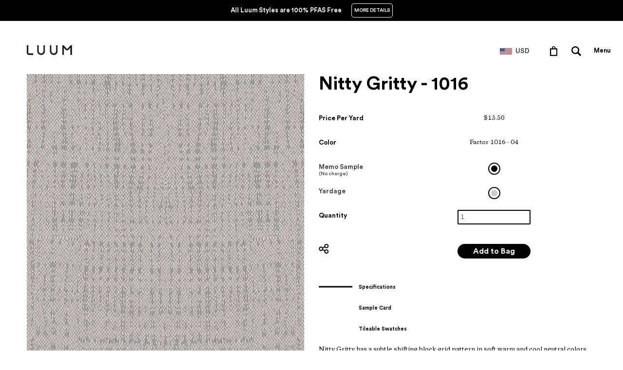

--- FILE ---
content_type: text/html; charset=utf-8
request_url: https://luum-textiles-us.myshopify.com/products/1016-04-n134-1
body_size: 22884
content:
	
<!doctype html>
<html lang="en">
  <head>
    <meta charset="utf-8">
    <meta http-equiv="cleartype" content="on">
    <meta name="robots" content="index,follow">

    <title>
      
        Nitty Gritty - Factor - 1016 - 04 - Half Yard
        
        
        | Luum Textiles - US
      
    </title>

    

    
      <meta name="description" content="Nitty Gritty has a subtle shifting block grid pattern in soft warm and cool neutral colors. The overall pattern offers surface texture for the vertical plane, creating visual interest and dimension. Nitty Gritty has recycled content and is chemical finish-free." />
    

    

    
      <meta property="og:url" content="https://luum-textiles-us.myshopify.com/products/1016-04-n134-1" />
      <meta property="og:title" content="Nitty Gritty - Factor - 1016 - 04 - Half Yard" />
      <meta property="og:description" content="Nitty Gritty has a subtle shifting block grid pattern in soft warm and cool neutral colors. The overall pattern offers surface texture for the vertical plane, creating visual interest and dimension. Nitty Gritty has recycled content and is chemical finish-free." />
      <meta property="og:image" content="//luum-textiles-us.myshopify.com/cdn/shop/files/High-Factor-N134_50eb34f2-2748-45a4-a6fe-709a74c1bb66_medium.jpg?v=1767545910" />
      <meta property="og:type" content="product" />
      <meta property="og:price:amount" content="0.00" />
      <meta property="og:price:currency" content="USD" />
      <meta property="og:availability" content="instock" />
    

    <meta property="og:site_name" content="Luum Textiles - US" />
    <meta name="author" content="Luum Textiles - US">

    <!-- Mobile Specific Metas -->
    <meta name="HandheldFriendly" content="True">
    <meta name="MobileOptimized" content="320">
    <meta name="viewport" content="width=device-width, initial-scale=1, maximum-scale=1">

    <!-- Stylesheets -->
    <link href="//luum-textiles-us.myshopify.com/cdn/shop/t/24/assets/styles.css?v=76463824379799363131756043119" rel="stylesheet" type="text/css" media="all" />
    <link href="//luum-textiles-us.myshopify.com/cdn/shop/t/24/assets/fonts.scss?v=138076433334595972591756043052" rel="stylesheet" type="text/css" media="all" />
    <link href="//luum-textiles-us.myshopify.com/cdn/shop/t/24/assets/custom.scss?v=161667838097174218081756043065" rel="stylesheet" type="text/css" media="all" />
    <link href="//luum-textiles-us.myshopify.com/cdn/shop/t/24/assets/responsive.css?v=138653439227662674341756043053" rel="stylesheet" type="text/css" media="all" />
    <link href="//luum-textiles-us.myshopify.com/cdn/shop/t/24/assets/searchify-1.0.css?v=126880794558162272371756043053" rel="stylesheet" type="text/css" media="all" />
    <link href="//luum-textiles-us.myshopify.com/cdn/shop/t/24/assets/footer_style.css?v=57451554887887954401756043052" rel="stylesheet" type="text/css" media="all" />
    <!-- Icons -->
    <link rel="shortcut icon" type="image/x-icon" href="//luum-textiles-us.myshopify.com/cdn/shop/t/24/assets/favicon.png?v=80114120007126607401756043052">
    <link rel="canonical" href="https://luum-textiles-us.myshopify.com/products/1016-04-n134-1" />

    <!-- Custom Fonts -->
    <link href='//fonts.googleapis.com/css?family=.|Open+Sans:light,normal,bold|Open+Sans:light,normal,bold|Open+Sans:light,normal,bold|Open+Sans:light,normal,bold|Open+Sans:light,normal,bold' rel='stylesheet' type='text/css'>
    <link rel="stylesheet" href="https://cdn.jsdelivr.net/jquery.webui-popover/1.2.1/jquery.webui-popover.min.css">

    

  <!-- Google tag (gtag.js) -->
  <script async src="https://www.googletagmanager.com/gtag/js?id=G-SQFZRQP2PV"></script>
  <script>
    window.dataLayer = window.dataLayer || [];
    function gtag(){dataLayer.push(arguments);}
    gtag('js', new Date());

    gtag('config', 'G-SQFZRQP2PV');
  </script>

    <!-- jQuery and jQuery fallback -->
    <link href="//code.jquery.com/ui/1.9.2/themes/base/jquery-ui.css" rel="stylesheet" type="text/css" media="all" />
    <script src="//ajax.googleapis.com/ajax/libs/jquery/1.8.3/jquery.min.js"></script>
    <script src="https://cdn.jsdelivr.net/jquery.webui-popover/1.2.1/jquery.webui-popover.min.js"></script>
 
    <script>window.jQuery || document.write("<script src='//luum-textiles-us.myshopify.com/cdn/shop/t/24/assets/jquery-1.8.3.min.js?v=157860826145910789271756043053'>\x3C/script>")</script>
    <script src="//luum-textiles-us.myshopify.com/cdn/shop/t/24/assets/app.js?v=72106699635290930441756043065" type="text/javascript"></script>
    <script src="//luum-textiles-us.myshopify.com/cdn/shopifycloud/storefront/assets/themes_support/option_selection-b017cd28.js" type="text/javascript"></script>
    <script>window.performance && window.performance.mark && window.performance.mark('shopify.content_for_header.start');</script><meta id="shopify-digital-wallet" name="shopify-digital-wallet" content="/13015135/digital_wallets/dialog">
<meta name="shopify-checkout-api-token" content="e58ab16e17a69e8c4adbf1396e074e1d">
<meta id="in-context-paypal-metadata" data-shop-id="13015135" data-venmo-supported="false" data-environment="production" data-locale="en_US" data-paypal-v4="true" data-currency="USD">
<link rel="alternate" type="application/json+oembed" href="https://luum-textiles-us.myshopify.com/products/1016-04-n134-1.oembed">
<script async="async" src="/checkouts/internal/preloads.js?locale=en-US"></script>
<script id="shopify-features" type="application/json">{"accessToken":"e58ab16e17a69e8c4adbf1396e074e1d","betas":["rich-media-storefront-analytics"],"domain":"luum-textiles-us.myshopify.com","predictiveSearch":true,"shopId":13015135,"locale":"en"}</script>
<script>var Shopify = Shopify || {};
Shopify.shop = "luum-textiles-us.myshopify.com";
Shopify.locale = "en";
Shopify.currency = {"active":"USD","rate":"1.0"};
Shopify.country = "US";
Shopify.theme = {"name":"Luum - Maintenance - Q3 - 2025 - US","id":127527616592,"schema_name":null,"schema_version":null,"theme_store_id":null,"role":"main"};
Shopify.theme.handle = "null";
Shopify.theme.style = {"id":null,"handle":null};
Shopify.cdnHost = "luum-textiles-us.myshopify.com/cdn";
Shopify.routes = Shopify.routes || {};
Shopify.routes.root = "/";</script>
<script type="module">!function(o){(o.Shopify=o.Shopify||{}).modules=!0}(window);</script>
<script>!function(o){function n(){var o=[];function n(){o.push(Array.prototype.slice.apply(arguments))}return n.q=o,n}var t=o.Shopify=o.Shopify||{};t.loadFeatures=n(),t.autoloadFeatures=n()}(window);</script>
<script id="shop-js-analytics" type="application/json">{"pageType":"product"}</script>
<script defer="defer" async type="module" src="//luum-textiles-us.myshopify.com/cdn/shopifycloud/shop-js/modules/v2/client.init-shop-cart-sync_BdyHc3Nr.en.esm.js"></script>
<script defer="defer" async type="module" src="//luum-textiles-us.myshopify.com/cdn/shopifycloud/shop-js/modules/v2/chunk.common_Daul8nwZ.esm.js"></script>
<script type="module">
  await import("//luum-textiles-us.myshopify.com/cdn/shopifycloud/shop-js/modules/v2/client.init-shop-cart-sync_BdyHc3Nr.en.esm.js");
await import("//luum-textiles-us.myshopify.com/cdn/shopifycloud/shop-js/modules/v2/chunk.common_Daul8nwZ.esm.js");

  window.Shopify.SignInWithShop?.initShopCartSync?.({"fedCMEnabled":true,"windoidEnabled":true});

</script>
<script id="__st">var __st={"a":13015135,"offset":-18000,"reqid":"4b4710f1-f470-4816-8d7b-05c8f64ab049-1768984342","pageurl":"luum-textiles-us.myshopify.com\/products\/1016-04-n134-1","u":"a1cb7492eef3","p":"product","rtyp":"product","rid":6791141195856};</script>
<script>window.ShopifyPaypalV4VisibilityTracking = true;</script>
<script id="captcha-bootstrap">!function(){'use strict';const t='contact',e='account',n='new_comment',o=[[t,t],['blogs',n],['comments',n],[t,'customer']],c=[[e,'customer_login'],[e,'guest_login'],[e,'recover_customer_password'],[e,'create_customer']],r=t=>t.map((([t,e])=>`form[action*='/${t}']:not([data-nocaptcha='true']) input[name='form_type'][value='${e}']`)).join(','),a=t=>()=>t?[...document.querySelectorAll(t)].map((t=>t.form)):[];function s(){const t=[...o],e=r(t);return a(e)}const i='password',u='form_key',d=['recaptcha-v3-token','g-recaptcha-response','h-captcha-response',i],f=()=>{try{return window.sessionStorage}catch{return}},m='__shopify_v',_=t=>t.elements[u];function p(t,e,n=!1){try{const o=window.sessionStorage,c=JSON.parse(o.getItem(e)),{data:r}=function(t){const{data:e,action:n}=t;return t[m]||n?{data:e,action:n}:{data:t,action:n}}(c);for(const[e,n]of Object.entries(r))t.elements[e]&&(t.elements[e].value=n);n&&o.removeItem(e)}catch(o){console.error('form repopulation failed',{error:o})}}const l='form_type',E='cptcha';function T(t){t.dataset[E]=!0}const w=window,h=w.document,L='Shopify',v='ce_forms',y='captcha';let A=!1;((t,e)=>{const n=(g='f06e6c50-85a8-45c8-87d0-21a2b65856fe',I='https://cdn.shopify.com/shopifycloud/storefront-forms-hcaptcha/ce_storefront_forms_captcha_hcaptcha.v1.5.2.iife.js',D={infoText:'Protected by hCaptcha',privacyText:'Privacy',termsText:'Terms'},(t,e,n)=>{const o=w[L][v],c=o.bindForm;if(c)return c(t,g,e,D).then(n);var r;o.q.push([[t,g,e,D],n]),r=I,A||(h.body.append(Object.assign(h.createElement('script'),{id:'captcha-provider',async:!0,src:r})),A=!0)});var g,I,D;w[L]=w[L]||{},w[L][v]=w[L][v]||{},w[L][v].q=[],w[L][y]=w[L][y]||{},w[L][y].protect=function(t,e){n(t,void 0,e),T(t)},Object.freeze(w[L][y]),function(t,e,n,w,h,L){const[v,y,A,g]=function(t,e,n){const i=e?o:[],u=t?c:[],d=[...i,...u],f=r(d),m=r(i),_=r(d.filter((([t,e])=>n.includes(e))));return[a(f),a(m),a(_),s()]}(w,h,L),I=t=>{const e=t.target;return e instanceof HTMLFormElement?e:e&&e.form},D=t=>v().includes(t);t.addEventListener('submit',(t=>{const e=I(t);if(!e)return;const n=D(e)&&!e.dataset.hcaptchaBound&&!e.dataset.recaptchaBound,o=_(e),c=g().includes(e)&&(!o||!o.value);(n||c)&&t.preventDefault(),c&&!n&&(function(t){try{if(!f())return;!function(t){const e=f();if(!e)return;const n=_(t);if(!n)return;const o=n.value;o&&e.removeItem(o)}(t);const e=Array.from(Array(32),(()=>Math.random().toString(36)[2])).join('');!function(t,e){_(t)||t.append(Object.assign(document.createElement('input'),{type:'hidden',name:u})),t.elements[u].value=e}(t,e),function(t,e){const n=f();if(!n)return;const o=[...t.querySelectorAll(`input[type='${i}']`)].map((({name:t})=>t)),c=[...d,...o],r={};for(const[a,s]of new FormData(t).entries())c.includes(a)||(r[a]=s);n.setItem(e,JSON.stringify({[m]:1,action:t.action,data:r}))}(t,e)}catch(e){console.error('failed to persist form',e)}}(e),e.submit())}));const S=(t,e)=>{t&&!t.dataset[E]&&(n(t,e.some((e=>e===t))),T(t))};for(const o of['focusin','change'])t.addEventListener(o,(t=>{const e=I(t);D(e)&&S(e,y())}));const B=e.get('form_key'),M=e.get(l),P=B&&M;t.addEventListener('DOMContentLoaded',(()=>{const t=y();if(P)for(const e of t)e.elements[l].value===M&&p(e,B);[...new Set([...A(),...v().filter((t=>'true'===t.dataset.shopifyCaptcha))])].forEach((e=>S(e,t)))}))}(h,new URLSearchParams(w.location.search),n,t,e,['guest_login'])})(!0,!1)}();</script>
<script integrity="sha256-4kQ18oKyAcykRKYeNunJcIwy7WH5gtpwJnB7kiuLZ1E=" data-source-attribution="shopify.loadfeatures" defer="defer" src="//luum-textiles-us.myshopify.com/cdn/shopifycloud/storefront/assets/storefront/load_feature-a0a9edcb.js" crossorigin="anonymous"></script>
<script data-source-attribution="shopify.dynamic_checkout.dynamic.init">var Shopify=Shopify||{};Shopify.PaymentButton=Shopify.PaymentButton||{isStorefrontPortableWallets:!0,init:function(){window.Shopify.PaymentButton.init=function(){};var t=document.createElement("script");t.src="https://luum-textiles-us.myshopify.com/cdn/shopifycloud/portable-wallets/latest/portable-wallets.en.js",t.type="module",document.head.appendChild(t)}};
</script>
<script data-source-attribution="shopify.dynamic_checkout.buyer_consent">
  function portableWalletsHideBuyerConsent(e){var t=document.getElementById("shopify-buyer-consent"),n=document.getElementById("shopify-subscription-policy-button");t&&n&&(t.classList.add("hidden"),t.setAttribute("aria-hidden","true"),n.removeEventListener("click",e))}function portableWalletsShowBuyerConsent(e){var t=document.getElementById("shopify-buyer-consent"),n=document.getElementById("shopify-subscription-policy-button");t&&n&&(t.classList.remove("hidden"),t.removeAttribute("aria-hidden"),n.addEventListener("click",e))}window.Shopify?.PaymentButton&&(window.Shopify.PaymentButton.hideBuyerConsent=portableWalletsHideBuyerConsent,window.Shopify.PaymentButton.showBuyerConsent=portableWalletsShowBuyerConsent);
</script>
<script data-source-attribution="shopify.dynamic_checkout.cart.bootstrap">document.addEventListener("DOMContentLoaded",(function(){function t(){return document.querySelector("shopify-accelerated-checkout-cart, shopify-accelerated-checkout")}if(t())Shopify.PaymentButton.init();else{new MutationObserver((function(e,n){t()&&(Shopify.PaymentButton.init(),n.disconnect())})).observe(document.body,{childList:!0,subtree:!0})}}));
</script>
<link id="shopify-accelerated-checkout-styles" rel="stylesheet" media="screen" href="https://luum-textiles-us.myshopify.com/cdn/shopifycloud/portable-wallets/latest/accelerated-checkout-backwards-compat.css" crossorigin="anonymous">
<style id="shopify-accelerated-checkout-cart">
        #shopify-buyer-consent {
  margin-top: 1em;
  display: inline-block;
  width: 100%;
}

#shopify-buyer-consent.hidden {
  display: none;
}

#shopify-subscription-policy-button {
  background: none;
  border: none;
  padding: 0;
  text-decoration: underline;
  font-size: inherit;
  cursor: pointer;
}

#shopify-subscription-policy-button::before {
  box-shadow: none;
}

      </style>

<script>window.performance && window.performance.mark && window.performance.mark('shopify.content_for_header.end');</script>

    <!-- Bootstrap 3.3.6 -->
    <script src="https://stackpath.bootstrapcdn.com/bootstrap/3.2.0/js/bootstrap.min.js"></script>
    <link href="https://stackpath.bootstrapcdn.com/bootstrap/3.3.6/css/bootstrap.min.css" rel="stylesheet" integrity="sha384-1q8mTJOASx8j1Au+a5WDVnPi2lkFfwwEAa8hDDdjZlpLegxhjVME1fgjWPGmkzs7" crossorigin="anonymous" />

    <!-- Include Cart.js -->
    <script src="//luum-textiles-us.myshopify.com/cdn/shop/t/24/assets/cart.min.js?v=35622599830721257761756043052" type="text/javascript"></script>

    <!-- Initialise Cart.js once the page has loaded -->
    <script type="text/javascript">
        jQuery(function() {
            CartJS.init({"note":null,"attributes":{},"original_total_price":0,"total_price":0,"total_discount":0,"total_weight":0.0,"item_count":0,"items":[],"requires_shipping":false,"currency":"USD","items_subtotal_price":0,"cart_level_discount_applications":[],"checkout_charge_amount":0});
            console.log('Cart')
        });
    </script>
    
    
	<script>
      var teknion = {
        shop_domain: 'https://luum-textiles-us.myshopify.com',
        customer_app_authorization_secret: 'fwRVEXHqwZQXCdki3eFa1HTcuvDfbWcf',
        base_url: 'https://oneplace.teknion.com',
        app_id: 'b984df57-c4f6-4245-ace5-2c02bc3845cd',
        company_code: 'LUUMUS',
        shopify_api_url: 'https://luum-textiles-us.myshopify.com/admin/api',
        shopify_api_key: '2e8b28c11d48acf7cf4931163d73f90d',
        shopify_api_pass: 'b08befba179944d66775d29b9ad28725',
        project_types: [
          "Workplace",
        
          "Healthcare",
        
          "Hospitality",
        
          "Higher Education",
        
          "Other",
        ],
        enhancement_variant_id: '32099881877584'
      };
    </script>
    <script src="//luum-textiles-us.myshopify.com/cdn/shop/t/24/assets/luum-custom.js?v=165201088767329337761756043053" type="text/javascript"></script>
    <script src="//luum-textiles-us.myshopify.com/cdn/shop/t/24/assets/luum-cart.js?v=127235607863298197151756043053" type="text/javascript"></script>
    <script src="//luum-textiles-us.myshopify.com/cdn/shop/t/24/assets/luum-reservations.js?v=159566593499982479271756043053" type="text/javascript"></script>
    <script src="//luum-textiles-us.myshopify.com/cdn/shop/t/24/assets/luum-tax-exemptions.js?v=6732832651860133761756043053" type="text/javascript"></script>
    <script src="//luum-textiles-us.myshopify.com/cdn/shop/t/24/assets/luum-lca.js?v=132489056229482732301756043053" type="text/javascript"></script>
    <script src="//luum-textiles-us.myshopify.com/cdn/shop/t/24/assets/luum-order-cancellations.js?v=61235106736067891291756043053" type="text/javascript"></script>
    <script src="//luum-textiles-us.myshopify.com/cdn/shop/t/24/assets/luum-cut-fabric-approvals.js?v=116799052104520337471756043053" type="text/javascript"></script>
    <script src="//luum-textiles-us.myshopify.com/cdn/shop/t/24/assets/email.js?v=2756341182757111201756043052" type="text/javascript"></script>
    <link href="//luum-textiles-us.myshopify.com/cdn/shop/t/24/assets/luum-custom.scss.css?v=60609463487503096031756043053" rel="stylesheet" type="text/css" media="all" />
    <link href="//luum-textiles-us.myshopify.com/cdn/shop/t/24/assets/luum-custom.css?v=113346338491207473471756043053" rel="stylesheet" type="text/css" media="all" />
    <link href="//luum-textiles-us.myshopify.com/cdn/shop/t/24/assets/inputfile.css?v=21142259124667936491756043053" rel="stylesheet" type="text/css" media="all" />
    <link href="//luum-textiles-us.myshopify.com/cdn/shop/t/24/assets/loaders.scss.css?v=76228550471500369931756043053" rel="stylesheet" type="text/css" media="all" />

    
  <!-- BEGIN app block: shopify://apps/smart-filter-search/blocks/app-embed/5cc1944c-3014-4a2a-af40-7d65abc0ef73 --><style>.gf-block-title h3, 
.gf-block-title .h3,
.gf-form-input-inner label {
  font-size: 12px !important;
  color: #3a3a3a !important;
  text-transform: uppercase !important;
  font-weight: bold !important;
}
.gf-option-block .gf-btn-show-more{
  font-size: 12px !important;
  text-transform: none !important;
  font-weight: normal !important;
}
.gf-option-block ul li a, 
.gf-option-block ul li button, 
.gf-option-block ul li a span.gf-count,
.gf-option-block ul li button span.gf-count,
.gf-clear, 
.gf-clear-all, 
.selected-item.gf-option-label a,
.gf-form-input-inner select,
.gf-refine-toggle{
  font-size: 12px !important;
  color: #000000 !important;
  text-transform: none !important;
  font-weight: normal !important;
}

.gf-refine-toggle-mobile,
.gf-form-button-group button {
  font-size: 12px !important;
  text-transform: none !important;
  font-weight: normal !important;
  color: #3a3a3a !important;
  border: 1px solid #bfbfbf !important;
  background: #ffffff !important;
}
.gf-option-block-box-rectangle.gf-option-block ul li.gf-box-rectangle a,
.gf-option-block-box-rectangle.gf-option-block ul li.gf-box-rectangle button {
  border-color: #000000 !important;
}
.gf-option-block-box-rectangle.gf-option-block ul li.gf-box-rectangle a.checked,
.gf-option-block-box-rectangle.gf-option-block ul li.gf-box-rectangle button.checked{
  color: #fff !important;
  background-color: #000000 !important;
}
@media (min-width: 768px) {
  .gf-option-block-box-rectangle.gf-option-block ul li.gf-box-rectangle button:hover,
  .gf-option-block-box-rectangle.gf-option-block ul li.gf-box-rectangle a:hover {
    color: #fff !important;
    background-color: #000000 !important;	
  }
}
.gf-option-block.gf-option-block-select select {
  color: #000000 !important;
}

#gf-form.loaded, .gf-YMM-forms.loaded {
  background: #FFFFFF !important;
}
#gf-form h2, .gf-YMM-forms h2 {
  color: #3a3a3a !important;
}
#gf-form label, .gf-YMM-forms label{
  color: #3a3a3a !important;
}
.gf-form-input-wrapper select, 
.gf-form-input-wrapper input{
  border: 1px solid #DEDEDE !important;
  background-color: #FFFFFF !important;
  border-radius: 0px !important;
}
#gf-form .gf-form-button-group button, .gf-YMM-forms .gf-form-button-group button{
  color: #FFFFFF !important;
  background: #3a3a3a !important;
  border-radius: 0px !important;
}

.spf-product-card.spf-product-card__template-3 .spf-product__info.hover{
  background: #FFFFFF;
}
a.spf-product-card__image-wrapper{
  padding-top: 100%;
}
.h4.spf-product-card__title a{
  color: #4d5959;
  font-size: 13px;
  font-family: "Montserrat", sans-serif;   font-weight: 700;  font-style: normal;
  text-transform: none;
}
.h4.spf-product-card__title a:hover{
  color: #b59677;
}
.spf-product-card button.spf-product__form-btn-addtocart{
  font-size: 14px;
   font-family: inherit;   font-weight: normal;   font-style: normal;   text-transform: none;
}
.spf-product-card button.spf-product__form-btn-addtocart,
.spf-product-card.spf-product-card__template-4 a.open-quick-view,
.spf-product-card.spf-product-card__template-5 a.open-quick-view,
#gfqv-btn{
  color: #FFFFFF !important;
  border: 1px solid #B59677 !important;
  background: #B59677 !important;
}
.spf-product-card button.spf-product__form-btn-addtocart:hover,
.spf-product-card.spf-product-card__template-4 a.open-quick-view:hover,
.spf-product-card.spf-product-card__template-5 a.open-quick-view:hover{
  color: #FFFFFF !important;
  border: 1px solid #B59677 !important;
  background: #B59677 !important;
}
span.spf-product__label.spf-product__label-soldout{
  color: #ffffff;
  background: #989898;
}
span.spf-product__label.spf-product__label-sale{
  color: #F0F0F0;
  background: #d21625;
}
.spf-product-card__vendor a{
  color: #696969;
  font-size: 14px;
  font-family: "Lato", sans-serif;   font-weight: 400;   font-style: normal; }
.spf-product-card__vendor a:hover{
  color: #b59677;
}
.spf-product-card__price-wrapper{
  font-size: 14px;
}
.spf-image-ratio{
  padding-top:100% !important;
}
.spf-product-card__oldprice,
.spf-product-card__saleprice,
.spf-product-card__price,
.gfqv-product-card__oldprice,
.gfqv-product-card__saleprice,
.gfqv-product-card__price
{
  font-size: 14px;
  font-family: "Lato", sans-serif;   font-weight: 400;   font-style: normal; }

span.spf-product-card__price, span.gfqv-product-card__price{
  color: #141414;
}
span.spf-product-card__oldprice, span.gfqv-product-card__oldprice{
  color: #858585;
}
span.spf-product-card__saleprice, span.gfqv-product-card__saleprice{
  color: #141414;
}
/* Product Title */
.h4.spf-product-card__title{
    
}
.h4.spf-product-card__title a{

}

/* Product Vendor */
.spf-product-card__vendor{
    
}
.spf-product-card__vendor a{

}

/* Product Price */
.spf-product-card__price-wrapper{
    
}

/* Product Old Price */
span.spf-product-card__oldprice{
    
}

/* Product Sale Price */
span.spf-product-card__saleprice{
    
}

/* Product Regular Price */
span.spf-product-card__price{

}

/* Quickview button */
.open-quick-view{
    
}

/* Add to cart button */
button.spf-product__form-btn-addtocart{
    
}

/* Product image */
img.spf-product-card__image{
    
}

/* Sale label */
span.spf-product__label.spf-product__label.spf-product__label-sale{
    
}

/* Sold out label */
span.spf-product__label.spf-product__label.spf-product__label-soldout{
    
}</style><script>
        window.addEventListener('globoFilterRenderCompleted', function () {
          $(".globoModalProduct").each((function(t, e) {
            var n = $(e).data("producturl");
            $.ajax({
              url: n + "?view=gf_quickview",
              type: "GET",
              dataType: "html",
              success: function(t) {
                $("#" + $(e).attr("id")).replaceWith($(t).find("#" + $(e).attr("id")).html())
              }
            })
          }));
        });
      </script>
    
  

<script>
        window.addEventListener('globoFilterRenderCompleted', function () {
          $(".globoModalProduct").each((function(t, e) {
            var n = $(e).data("producturl");
            $.ajax({
              url: n + "?view=gf_quickview",
              type: "GET",
              dataType: "html",
              success: function(t) {
                $("#" + $(e).attr("id")).replaceWith($(t).find("#" + $(e).attr("id")).html())
              }
            })
          }));
        });
      </script>
    
  

<style></style><script></script><script>
  const productGrid = document.querySelector('[data-globo-filter-items]')
  if(productGrid){
    if( productGrid.id ){
      productGrid.setAttribute('old-id', productGrid.id)
    }
    productGrid.id = 'gf-products';
  }
</script>
<script>if(window.AVADA_SPEED_WHITELIST){const spfs_w = new RegExp("smart-product-filter-search", 'i'); if(Array.isArray(window.AVADA_SPEED_WHITELIST)){window.AVADA_SPEED_WHITELIST.push(spfs_w);}else{window.AVADA_SPEED_WHITELIST = [spfs_w];}} </script><!-- END app block --><script src="https://cdn.shopify.com/extensions/019bdedd-4e57-79a0-b131-b44f39813278/smart-product-filters-613/assets/globo.filter.min.js" type="text/javascript" defer="defer"></script>
<link href="https://monorail-edge.shopifysvc.com" rel="dns-prefetch">
<script>(function(){if ("sendBeacon" in navigator && "performance" in window) {try {var session_token_from_headers = performance.getEntriesByType('navigation')[0].serverTiming.find(x => x.name == '_s').description;} catch {var session_token_from_headers = undefined;}var session_cookie_matches = document.cookie.match(/_shopify_s=([^;]*)/);var session_token_from_cookie = session_cookie_matches && session_cookie_matches.length === 2 ? session_cookie_matches[1] : "";var session_token = session_token_from_headers || session_token_from_cookie || "";function handle_abandonment_event(e) {var entries = performance.getEntries().filter(function(entry) {return /monorail-edge.shopifysvc.com/.test(entry.name);});if (!window.abandonment_tracked && entries.length === 0) {window.abandonment_tracked = true;var currentMs = Date.now();var navigation_start = performance.timing.navigationStart;var payload = {shop_id: 13015135,url: window.location.href,navigation_start,duration: currentMs - navigation_start,session_token,page_type: "product"};window.navigator.sendBeacon("https://monorail-edge.shopifysvc.com/v1/produce", JSON.stringify({schema_id: "online_store_buyer_site_abandonment/1.1",payload: payload,metadata: {event_created_at_ms: currentMs,event_sent_at_ms: currentMs}}));}}window.addEventListener('pagehide', handle_abandonment_event);}}());</script>
<script id="web-pixels-manager-setup">(function e(e,d,r,n,o){if(void 0===o&&(o={}),!Boolean(null===(a=null===(i=window.Shopify)||void 0===i?void 0:i.analytics)||void 0===a?void 0:a.replayQueue)){var i,a;window.Shopify=window.Shopify||{};var t=window.Shopify;t.analytics=t.analytics||{};var s=t.analytics;s.replayQueue=[],s.publish=function(e,d,r){return s.replayQueue.push([e,d,r]),!0};try{self.performance.mark("wpm:start")}catch(e){}var l=function(){var e={modern:/Edge?\/(1{2}[4-9]|1[2-9]\d|[2-9]\d{2}|\d{4,})\.\d+(\.\d+|)|Firefox\/(1{2}[4-9]|1[2-9]\d|[2-9]\d{2}|\d{4,})\.\d+(\.\d+|)|Chrom(ium|e)\/(9{2}|\d{3,})\.\d+(\.\d+|)|(Maci|X1{2}).+ Version\/(15\.\d+|(1[6-9]|[2-9]\d|\d{3,})\.\d+)([,.]\d+|)( \(\w+\)|)( Mobile\/\w+|) Safari\/|Chrome.+OPR\/(9{2}|\d{3,})\.\d+\.\d+|(CPU[ +]OS|iPhone[ +]OS|CPU[ +]iPhone|CPU IPhone OS|CPU iPad OS)[ +]+(15[._]\d+|(1[6-9]|[2-9]\d|\d{3,})[._]\d+)([._]\d+|)|Android:?[ /-](13[3-9]|1[4-9]\d|[2-9]\d{2}|\d{4,})(\.\d+|)(\.\d+|)|Android.+Firefox\/(13[5-9]|1[4-9]\d|[2-9]\d{2}|\d{4,})\.\d+(\.\d+|)|Android.+Chrom(ium|e)\/(13[3-9]|1[4-9]\d|[2-9]\d{2}|\d{4,})\.\d+(\.\d+|)|SamsungBrowser\/([2-9]\d|\d{3,})\.\d+/,legacy:/Edge?\/(1[6-9]|[2-9]\d|\d{3,})\.\d+(\.\d+|)|Firefox\/(5[4-9]|[6-9]\d|\d{3,})\.\d+(\.\d+|)|Chrom(ium|e)\/(5[1-9]|[6-9]\d|\d{3,})\.\d+(\.\d+|)([\d.]+$|.*Safari\/(?![\d.]+ Edge\/[\d.]+$))|(Maci|X1{2}).+ Version\/(10\.\d+|(1[1-9]|[2-9]\d|\d{3,})\.\d+)([,.]\d+|)( \(\w+\)|)( Mobile\/\w+|) Safari\/|Chrome.+OPR\/(3[89]|[4-9]\d|\d{3,})\.\d+\.\d+|(CPU[ +]OS|iPhone[ +]OS|CPU[ +]iPhone|CPU IPhone OS|CPU iPad OS)[ +]+(10[._]\d+|(1[1-9]|[2-9]\d|\d{3,})[._]\d+)([._]\d+|)|Android:?[ /-](13[3-9]|1[4-9]\d|[2-9]\d{2}|\d{4,})(\.\d+|)(\.\d+|)|Mobile Safari.+OPR\/([89]\d|\d{3,})\.\d+\.\d+|Android.+Firefox\/(13[5-9]|1[4-9]\d|[2-9]\d{2}|\d{4,})\.\d+(\.\d+|)|Android.+Chrom(ium|e)\/(13[3-9]|1[4-9]\d|[2-9]\d{2}|\d{4,})\.\d+(\.\d+|)|Android.+(UC? ?Browser|UCWEB|U3)[ /]?(15\.([5-9]|\d{2,})|(1[6-9]|[2-9]\d|\d{3,})\.\d+)\.\d+|SamsungBrowser\/(5\.\d+|([6-9]|\d{2,})\.\d+)|Android.+MQ{2}Browser\/(14(\.(9|\d{2,})|)|(1[5-9]|[2-9]\d|\d{3,})(\.\d+|))(\.\d+|)|K[Aa][Ii]OS\/(3\.\d+|([4-9]|\d{2,})\.\d+)(\.\d+|)/},d=e.modern,r=e.legacy,n=navigator.userAgent;return n.match(d)?"modern":n.match(r)?"legacy":"unknown"}(),u="modern"===l?"modern":"legacy",c=(null!=n?n:{modern:"",legacy:""})[u],f=function(e){return[e.baseUrl,"/wpm","/b",e.hashVersion,"modern"===e.buildTarget?"m":"l",".js"].join("")}({baseUrl:d,hashVersion:r,buildTarget:u}),m=function(e){var d=e.version,r=e.bundleTarget,n=e.surface,o=e.pageUrl,i=e.monorailEndpoint;return{emit:function(e){var a=e.status,t=e.errorMsg,s=(new Date).getTime(),l=JSON.stringify({metadata:{event_sent_at_ms:s},events:[{schema_id:"web_pixels_manager_load/3.1",payload:{version:d,bundle_target:r,page_url:o,status:a,surface:n,error_msg:t},metadata:{event_created_at_ms:s}}]});if(!i)return console&&console.warn&&console.warn("[Web Pixels Manager] No Monorail endpoint provided, skipping logging."),!1;try{return self.navigator.sendBeacon.bind(self.navigator)(i,l)}catch(e){}var u=new XMLHttpRequest;try{return u.open("POST",i,!0),u.setRequestHeader("Content-Type","text/plain"),u.send(l),!0}catch(e){return console&&console.warn&&console.warn("[Web Pixels Manager] Got an unhandled error while logging to Monorail."),!1}}}}({version:r,bundleTarget:l,surface:e.surface,pageUrl:self.location.href,monorailEndpoint:e.monorailEndpoint});try{o.browserTarget=l,function(e){var d=e.src,r=e.async,n=void 0===r||r,o=e.onload,i=e.onerror,a=e.sri,t=e.scriptDataAttributes,s=void 0===t?{}:t,l=document.createElement("script"),u=document.querySelector("head"),c=document.querySelector("body");if(l.async=n,l.src=d,a&&(l.integrity=a,l.crossOrigin="anonymous"),s)for(var f in s)if(Object.prototype.hasOwnProperty.call(s,f))try{l.dataset[f]=s[f]}catch(e){}if(o&&l.addEventListener("load",o),i&&l.addEventListener("error",i),u)u.appendChild(l);else{if(!c)throw new Error("Did not find a head or body element to append the script");c.appendChild(l)}}({src:f,async:!0,onload:function(){if(!function(){var e,d;return Boolean(null===(d=null===(e=window.Shopify)||void 0===e?void 0:e.analytics)||void 0===d?void 0:d.initialized)}()){var d=window.webPixelsManager.init(e)||void 0;if(d){var r=window.Shopify.analytics;r.replayQueue.forEach((function(e){var r=e[0],n=e[1],o=e[2];d.publishCustomEvent(r,n,o)})),r.replayQueue=[],r.publish=d.publishCustomEvent,r.visitor=d.visitor,r.initialized=!0}}},onerror:function(){return m.emit({status:"failed",errorMsg:"".concat(f," has failed to load")})},sri:function(e){var d=/^sha384-[A-Za-z0-9+/=]+$/;return"string"==typeof e&&d.test(e)}(c)?c:"",scriptDataAttributes:o}),m.emit({status:"loading"})}catch(e){m.emit({status:"failed",errorMsg:(null==e?void 0:e.message)||"Unknown error"})}}})({shopId: 13015135,storefrontBaseUrl: "https://luum-textiles-us.myshopify.com",extensionsBaseUrl: "https://extensions.shopifycdn.com/cdn/shopifycloud/web-pixels-manager",monorailEndpoint: "https://monorail-edge.shopifysvc.com/unstable/produce_batch",surface: "storefront-renderer",enabledBetaFlags: ["2dca8a86"],webPixelsConfigList: [{"id":"341999696","configuration":"{\"config\":\"{\\\"pixel_id\\\":\\\"G-PG3GP140B8\\\",\\\"gtag_events\\\":[{\\\"type\\\":\\\"purchase\\\",\\\"action_label\\\":\\\"G-PG3GP140B8\\\"},{\\\"type\\\":\\\"page_view\\\",\\\"action_label\\\":\\\"G-PG3GP140B8\\\"},{\\\"type\\\":\\\"view_item\\\",\\\"action_label\\\":\\\"G-PG3GP140B8\\\"},{\\\"type\\\":\\\"search\\\",\\\"action_label\\\":\\\"G-PG3GP140B8\\\"},{\\\"type\\\":\\\"add_to_cart\\\",\\\"action_label\\\":\\\"G-PG3GP140B8\\\"},{\\\"type\\\":\\\"begin_checkout\\\",\\\"action_label\\\":\\\"G-PG3GP140B8\\\"},{\\\"type\\\":\\\"add_payment_info\\\",\\\"action_label\\\":\\\"G-PG3GP140B8\\\"}],\\\"enable_monitoring_mode\\\":false}\"}","eventPayloadVersion":"v1","runtimeContext":"OPEN","scriptVersion":"b2a88bafab3e21179ed38636efcd8a93","type":"APP","apiClientId":1780363,"privacyPurposes":[],"dataSharingAdjustments":{"protectedCustomerApprovalScopes":["read_customer_address","read_customer_email","read_customer_name","read_customer_personal_data","read_customer_phone"]}},{"id":"shopify-app-pixel","configuration":"{}","eventPayloadVersion":"v1","runtimeContext":"STRICT","scriptVersion":"0450","apiClientId":"shopify-pixel","type":"APP","privacyPurposes":["ANALYTICS","MARKETING"]},{"id":"shopify-custom-pixel","eventPayloadVersion":"v1","runtimeContext":"LAX","scriptVersion":"0450","apiClientId":"shopify-pixel","type":"CUSTOM","privacyPurposes":["ANALYTICS","MARKETING"]}],isMerchantRequest: false,initData: {"shop":{"name":"Luum Textiles - US","paymentSettings":{"currencyCode":"USD"},"myshopifyDomain":"luum-textiles-us.myshopify.com","countryCode":"CA","storefrontUrl":"https:\/\/luum-textiles-us.myshopify.com"},"customer":null,"cart":null,"checkout":null,"productVariants":[{"price":{"amount":0.0,"currencyCode":"USD"},"product":{"title":"Nitty Gritty - Factor - 1016 - 04 - Half Yard","vendor":"LUUM","id":"6791141195856","untranslatedTitle":"Nitty Gritty - Factor - 1016 - 04 - Half Yard","url":"\/products\/1016-04-n134-1","type":"FABRIC"},"id":"40032320389200","image":{"src":"\/\/luum-textiles-us.myshopify.com\/cdn\/shop\/files\/High-Factor-N134_50eb34f2-2748-45a4-a6fe-709a74c1bb66.jpg?v=1767545910"},"sku":"S-1016-04-N134","title":"Memo Sample \/ None","untranslatedTitle":"Memo Sample \/ None"},{"price":{"amount":13.5,"currencyCode":"USD"},"product":{"title":"Nitty Gritty - Factor - 1016 - 04 - Half Yard","vendor":"LUUM","id":"6791141195856","untranslatedTitle":"Nitty Gritty - Factor - 1016 - 04 - Half Yard","url":"\/products\/1016-04-n134-1","type":"FABRIC"},"id":"40032320421968","image":{"src":"\/\/luum-textiles-us.myshopify.com\/cdn\/shop\/files\/High-Factor-N134_50eb34f2-2748-45a4-a6fe-709a74c1bb66.jpg?v=1767545910"},"sku":"1016-04-N134-1","title":"Yardage \/ None","untranslatedTitle":"Yardage \/ None"}],"purchasingCompany":null},},"https://luum-textiles-us.myshopify.com/cdn","fcfee988w5aeb613cpc8e4bc33m6693e112",{"modern":"","legacy":""},{"shopId":"13015135","storefrontBaseUrl":"https:\/\/luum-textiles-us.myshopify.com","extensionBaseUrl":"https:\/\/extensions.shopifycdn.com\/cdn\/shopifycloud\/web-pixels-manager","surface":"storefront-renderer","enabledBetaFlags":"[\"2dca8a86\"]","isMerchantRequest":"false","hashVersion":"fcfee988w5aeb613cpc8e4bc33m6693e112","publish":"custom","events":"[[\"page_viewed\",{}],[\"product_viewed\",{\"productVariant\":{\"price\":{\"amount\":0.0,\"currencyCode\":\"USD\"},\"product\":{\"title\":\"Nitty Gritty - Factor - 1016 - 04 - Half Yard\",\"vendor\":\"LUUM\",\"id\":\"6791141195856\",\"untranslatedTitle\":\"Nitty Gritty - Factor - 1016 - 04 - Half Yard\",\"url\":\"\/products\/1016-04-n134-1\",\"type\":\"FABRIC\"},\"id\":\"40032320389200\",\"image\":{\"src\":\"\/\/luum-textiles-us.myshopify.com\/cdn\/shop\/files\/High-Factor-N134_50eb34f2-2748-45a4-a6fe-709a74c1bb66.jpg?v=1767545910\"},\"sku\":\"S-1016-04-N134\",\"title\":\"Memo Sample \/ None\",\"untranslatedTitle\":\"Memo Sample \/ None\"}}]]"});</script><script>
  window.ShopifyAnalytics = window.ShopifyAnalytics || {};
  window.ShopifyAnalytics.meta = window.ShopifyAnalytics.meta || {};
  window.ShopifyAnalytics.meta.currency = 'USD';
  var meta = {"product":{"id":6791141195856,"gid":"gid:\/\/shopify\/Product\/6791141195856","vendor":"LUUM","type":"FABRIC","handle":"1016-04-n134-1","variants":[{"id":40032320389200,"price":0,"name":"Nitty Gritty - Factor - 1016 - 04 - Half Yard - Memo Sample \/ None","public_title":"Memo Sample \/ None","sku":"S-1016-04-N134"},{"id":40032320421968,"price":1350,"name":"Nitty Gritty - Factor - 1016 - 04 - Half Yard - Yardage \/ None","public_title":"Yardage \/ None","sku":"1016-04-N134-1"}],"remote":false},"page":{"pageType":"product","resourceType":"product","resourceId":6791141195856,"requestId":"4b4710f1-f470-4816-8d7b-05c8f64ab049-1768984342"}};
  for (var attr in meta) {
    window.ShopifyAnalytics.meta[attr] = meta[attr];
  }
</script>
<script class="analytics">
  (function () {
    var customDocumentWrite = function(content) {
      var jquery = null;

      if (window.jQuery) {
        jquery = window.jQuery;
      } else if (window.Checkout && window.Checkout.$) {
        jquery = window.Checkout.$;
      }

      if (jquery) {
        jquery('body').append(content);
      }
    };

    var hasLoggedConversion = function(token) {
      if (token) {
        return document.cookie.indexOf('loggedConversion=' + token) !== -1;
      }
      return false;
    }

    var setCookieIfConversion = function(token) {
      if (token) {
        var twoMonthsFromNow = new Date(Date.now());
        twoMonthsFromNow.setMonth(twoMonthsFromNow.getMonth() + 2);

        document.cookie = 'loggedConversion=' + token + '; expires=' + twoMonthsFromNow;
      }
    }

    var trekkie = window.ShopifyAnalytics.lib = window.trekkie = window.trekkie || [];
    if (trekkie.integrations) {
      return;
    }
    trekkie.methods = [
      'identify',
      'page',
      'ready',
      'track',
      'trackForm',
      'trackLink'
    ];
    trekkie.factory = function(method) {
      return function() {
        var args = Array.prototype.slice.call(arguments);
        args.unshift(method);
        trekkie.push(args);
        return trekkie;
      };
    };
    for (var i = 0; i < trekkie.methods.length; i++) {
      var key = trekkie.methods[i];
      trekkie[key] = trekkie.factory(key);
    }
    trekkie.load = function(config) {
      trekkie.config = config || {};
      trekkie.config.initialDocumentCookie = document.cookie;
      var first = document.getElementsByTagName('script')[0];
      var script = document.createElement('script');
      script.type = 'text/javascript';
      script.onerror = function(e) {
        var scriptFallback = document.createElement('script');
        scriptFallback.type = 'text/javascript';
        scriptFallback.onerror = function(error) {
                var Monorail = {
      produce: function produce(monorailDomain, schemaId, payload) {
        var currentMs = new Date().getTime();
        var event = {
          schema_id: schemaId,
          payload: payload,
          metadata: {
            event_created_at_ms: currentMs,
            event_sent_at_ms: currentMs
          }
        };
        return Monorail.sendRequest("https://" + monorailDomain + "/v1/produce", JSON.stringify(event));
      },
      sendRequest: function sendRequest(endpointUrl, payload) {
        // Try the sendBeacon API
        if (window && window.navigator && typeof window.navigator.sendBeacon === 'function' && typeof window.Blob === 'function' && !Monorail.isIos12()) {
          var blobData = new window.Blob([payload], {
            type: 'text/plain'
          });

          if (window.navigator.sendBeacon(endpointUrl, blobData)) {
            return true;
          } // sendBeacon was not successful

        } // XHR beacon

        var xhr = new XMLHttpRequest();

        try {
          xhr.open('POST', endpointUrl);
          xhr.setRequestHeader('Content-Type', 'text/plain');
          xhr.send(payload);
        } catch (e) {
          console.log(e);
        }

        return false;
      },
      isIos12: function isIos12() {
        return window.navigator.userAgent.lastIndexOf('iPhone; CPU iPhone OS 12_') !== -1 || window.navigator.userAgent.lastIndexOf('iPad; CPU OS 12_') !== -1;
      }
    };
    Monorail.produce('monorail-edge.shopifysvc.com',
      'trekkie_storefront_load_errors/1.1',
      {shop_id: 13015135,
      theme_id: 127527616592,
      app_name: "storefront",
      context_url: window.location.href,
      source_url: "//luum-textiles-us.myshopify.com/cdn/s/trekkie.storefront.cd680fe47e6c39ca5d5df5f0a32d569bc48c0f27.min.js"});

        };
        scriptFallback.async = true;
        scriptFallback.src = '//luum-textiles-us.myshopify.com/cdn/s/trekkie.storefront.cd680fe47e6c39ca5d5df5f0a32d569bc48c0f27.min.js';
        first.parentNode.insertBefore(scriptFallback, first);
      };
      script.async = true;
      script.src = '//luum-textiles-us.myshopify.com/cdn/s/trekkie.storefront.cd680fe47e6c39ca5d5df5f0a32d569bc48c0f27.min.js';
      first.parentNode.insertBefore(script, first);
    };
    trekkie.load(
      {"Trekkie":{"appName":"storefront","development":false,"defaultAttributes":{"shopId":13015135,"isMerchantRequest":null,"themeId":127527616592,"themeCityHash":"10237753527535253481","contentLanguage":"en","currency":"USD"},"isServerSideCookieWritingEnabled":true,"monorailRegion":"shop_domain","enabledBetaFlags":["65f19447"]},"Session Attribution":{},"S2S":{"facebookCapiEnabled":false,"source":"trekkie-storefront-renderer","apiClientId":580111}}
    );

    var loaded = false;
    trekkie.ready(function() {
      if (loaded) return;
      loaded = true;

      window.ShopifyAnalytics.lib = window.trekkie;

      var originalDocumentWrite = document.write;
      document.write = customDocumentWrite;
      try { window.ShopifyAnalytics.merchantGoogleAnalytics.call(this); } catch(error) {};
      document.write = originalDocumentWrite;

      window.ShopifyAnalytics.lib.page(null,{"pageType":"product","resourceType":"product","resourceId":6791141195856,"requestId":"4b4710f1-f470-4816-8d7b-05c8f64ab049-1768984342","shopifyEmitted":true});

      var match = window.location.pathname.match(/checkouts\/(.+)\/(thank_you|post_purchase)/)
      var token = match? match[1]: undefined;
      if (!hasLoggedConversion(token)) {
        setCookieIfConversion(token);
        window.ShopifyAnalytics.lib.track("Viewed Product",{"currency":"USD","variantId":40032320389200,"productId":6791141195856,"productGid":"gid:\/\/shopify\/Product\/6791141195856","name":"Nitty Gritty - Factor - 1016 - 04 - Half Yard - Memo Sample \/ None","price":"0.00","sku":"S-1016-04-N134","brand":"LUUM","variant":"Memo Sample \/ None","category":"FABRIC","nonInteraction":true,"remote":false},undefined,undefined,{"shopifyEmitted":true});
      window.ShopifyAnalytics.lib.track("monorail:\/\/trekkie_storefront_viewed_product\/1.1",{"currency":"USD","variantId":40032320389200,"productId":6791141195856,"productGid":"gid:\/\/shopify\/Product\/6791141195856","name":"Nitty Gritty - Factor - 1016 - 04 - Half Yard - Memo Sample \/ None","price":"0.00","sku":"S-1016-04-N134","brand":"LUUM","variant":"Memo Sample \/ None","category":"FABRIC","nonInteraction":true,"remote":false,"referer":"https:\/\/luum-textiles-us.myshopify.com\/products\/1016-04-n134-1"});
      }
    });


        var eventsListenerScript = document.createElement('script');
        eventsListenerScript.async = true;
        eventsListenerScript.src = "//luum-textiles-us.myshopify.com/cdn/shopifycloud/storefront/assets/shop_events_listener-3da45d37.js";
        document.getElementsByTagName('head')[0].appendChild(eventsListenerScript);

})();</script>
  <script>
  if (!window.ga || (window.ga && typeof window.ga !== 'function')) {
    window.ga = function ga() {
      (window.ga.q = window.ga.q || []).push(arguments);
      if (window.Shopify && window.Shopify.analytics && typeof window.Shopify.analytics.publish === 'function') {
        window.Shopify.analytics.publish("ga_stub_called", {}, {sendTo: "google_osp_migration"});
      }
      console.error("Shopify's Google Analytics stub called with:", Array.from(arguments), "\nSee https://help.shopify.com/manual/promoting-marketing/pixels/pixel-migration#google for more information.");
    };
    if (window.Shopify && window.Shopify.analytics && typeof window.Shopify.analytics.publish === 'function') {
      window.Shopify.analytics.publish("ga_stub_initialized", {}, {sendTo: "google_osp_migration"});
    }
  }
</script>
<script
  defer
  src="https://luum-textiles-us.myshopify.com/cdn/shopifycloud/perf-kit/shopify-perf-kit-3.0.4.min.js"
  data-application="storefront-renderer"
  data-shop-id="13015135"
  data-render-region="gcp-us-central1"
  data-page-type="product"
  data-theme-instance-id="127527616592"
  data-theme-name=""
  data-theme-version=""
  data-monorail-region="shop_domain"
  data-resource-timing-sampling-rate="10"
  data-shs="true"
  data-shs-beacon="true"
  data-shs-export-with-fetch="true"
  data-shs-logs-sample-rate="1"
  data-shs-beacon-endpoint="https://luum-textiles-us.myshopify.com/api/collect"
></script>
</head>
  <body>
    

    <div style="display:none;">
      <div id="messageCAN" style="padding: 30px">
        <p><img src="//cdn.shopify.com/s/files/1/1301/5135/t/3/assets/logo.png?2722000009409894340" /></p>
<p>Welcome to Luum Textiles!</p>
<p> </p>
<p>We see that you are visiting from the United States. We would like to redirect you to our American site so you can order samples and buy yardage.<br/>
Click “United States” to proceed. Click “Close” to continue viewing our Canadian site.</p>
<input type="checkbox" name="cookie" class="checkbox_accept_cookie"  id="US_checkbox_accept_cookie" value="accept"> Remember my response<br><br>
<div class="eight columns">
      <input type="submit" id="us_continue_btn" class="button-link" value="United States" />
      
</div>
<div class="one column" style="width: 35px;">&nbsp;</div>
<div class="eight columns">
      <input type="button" onClick="closeModal('CA');" class="button-link" value="Close"><br/>
      
</div>

<script type="text/javascript">  
  
  check_response();

  $("#us_continue_btn").click(function () {
    continue_modal("https://store.luumtextiles.com", "US");
  });
  


</script>

      </div>
    </div>

    <div style="display:none;">
      <div id="messageUS" style="padding: 30px">
        <p><img src="//cdn.shopify.com/s/files/1/1301/5135/t/3/assets/logo.png?2722000009409894340" /></p>
<p>Welcome to Luum Textiles!</p>
<p> </p>
<p>We see that you are visiting from Canada.
  We would like to redirect you to our Canadian site so you can order samples and buy yardage.<br/>
  Click “Canada” to proceed. 
  Click “Close” to continue viewing our USA site.</p>
    <p><input type="checkbox" name="accept_cookie" class="checkbox_accept_cookie" id="CA_checkbox_accept_cookie" value="accept_cookie"> Remember my response<br><br>
</p>
<div class="eight columns">
      <input type="submit" id="ca_continue_btn" class="button-link" value="Canada">
      
</div>
<div class="eight columns">
      <input type="submit" onClick="closeModal('US');" id="close_btn" class="button-link" value="Close"><br>
      
</div>

<script type="text/javascript">
  
  
  $("#ca_continue_btn").click(function () {
    continue_modal("https://store.luumtextiles.ca", "CA");
  });
  

</script>

      </div>
    </div>

    <div style="display:none;">
      <div id="messageOther" style="padding: 30px">
        <p><img src="//cdn.shopify.com/s/files/1/1301/5135/t/3/assets/logo.png?2722000009409894340" /></p>
<p>Welcome to Luum Textiles!</p>
<p> </p>
<p>We see that you are visiting from outside North America.<br/>
  Currently we are not shipping outside of North America, but feel free to browse and contact our distributor, StudioTex, at +44 (0)20 7352 8558 or steve@Studiotex.co.uk for more information.<br/>
  Click “Close” to continue viewing.</p>
    
    <p><input type="checkbox" name="accept_cookie" class="checkbox_accept_cookie" id="accept_cookie" value="accept_cookie"> Remember my response<br><br>
</p>
<div class="eight columns">
      
</div>
<div class="one column" style="width: 35px;">&nbsp;</div>
<div class="eight columns">
      <input type="submit" onClick="closeModal();" id="close_btn" class="button-link" value="Close"><br>
      
</div>


      </div>
    </div>

    <div id="fb-root"></div>

    <script>
      (function(d, s, id) {
        var js, fjs = d.getElementsByTagName(s)[0];
        if (d.getElementById(id)) return;
        js = d.createElement(s); js.id = id;
        js.src = "//connect.facebook.net/en_US/all.js#xfbml=1";
        fjs.parentNode.insertBefore(js, fjs);
      }(document, 'script', 'facebook-jssdk'));
    </script>
    
    

<div class="message-bar">
  <div class="message-title fancybox-target" data-fancybox-modal="message-modal">
    <span>All Luum Styles are 100% PFAS Free</span>
    <span class='more'>More Details</span>
  </div>
  <div class="hidden">
    <div id="message-modal">
      <div dir="ltr">
<p data-mce-fragment="1">Contact Luum Customer Service with any questions.</p>
<div class="gmail_default">
<span color="#444444" face="verdana, sans-serif"></span>
<p>Please feel free to also reach out to your local Luum Representative for your project needs.</p>
<p><a href="https://www.luumtextiles.com/resources/representatives">https://www.luumtextiles.com/resources/representatives</a></p>
<span color="#444444" face="verdana, sans-serif"><br></span>
</div>
</div>
<div dir="ltr"><br></div>
<div dir="ltr">
<p>LUUM Customer Service Team</p>
<p>customerservice@luumtextiles.com</p>
<p>Call us at 1-877-705-LUUM (1-877-705-5886)</p>
</div>
    </div>
  </div>
</div>


    
<div class="header_section">
  <div  class="luum_menu">
    <span class="close_icon"></span>
    <div id="nav_menu_view">
    	 <div class="navigation_item">
  <h2 class="navigation">
    <a href="/">
      Products
    </a>
  </h2>
</div>

<div class="navigation_item">
  <h2 class="navigation">
    <a href="https://www.luumtextiles.com/collections">
      Collections
    </a>
  </h2>
</div>

<div class="navigation_item">
  <h2 class="navigation">
    <a href="https://www.luumtextiles.com/sustainability">
      Sustainability
    </a>
  </h2>
</div>


   <div class="navigation_item">
  <h2 class="drop_menu navigation dropdown_in">
    <a>Partners <span class="plus_sign navigation_plus_icon"></span></a>
  </h2>
  <div class="dropdown_menu"><h3>
      <a href="https://www.luumtextiles.com/partners/graded-in-partners">Graded-In</a>
    </h3>
       <h3>
      <a href="https://www.luumtextiles.com/partners/pre-approved-partners">Pre-Approved</a>
    </h3>
       
  </div>
   </div>
     
<div class="navigation_item">
  <h2 class="navigation">
    <a href="https://www.luumtextiles.com/resources">
      Resources
    </a>
  </h2>
</div>

<div class="navigation_item">
  <h2 class="navigation">
    <a href="https://www.luumtextiles.com/news">
      Stories
    </a>
  </h2>
</div>

<div class="navigation_item">
  <h2 class="navigation">
    <a href="https://www.luumtextiles.com/our-philosophy">
      Philosophy
    </a>
  </h2>
</div>

<div class="navigation_item">
  <h2 class="navigation">
    <a href="https://www.luumtextiles.com/design-lab">
      Design Lab
    </a>
  </h2>
</div>

<div class="navigation_item">
  <h2 class="navigation">
    <a href="https://www.luumtextiles.com/contactus">
      Contact
    </a>
  </h2>
</div>

    
<div class="bottom_menu">
  
  <h3>
    <a href="/account/register">
      Sign Up
    </a>
  </h3>

  <h3>
    <a href="/account/login">
      My Account
    </a>
  </h3>
  


  <h3>
    <a href="https://store.luumtextiles.com/">
      United States
    </a>
  </h3>
  

  <h3>
    <a href="https://store.luumtextiles.ca/">
      Canada
    </a>
  </h3>
  
  <h3>
    <a href="#" class="lang active">
      English
    </a>
    <a href="#" class="lang">
      Français
    </a>
  </h3>
</div>

<script type="text/javascript">
  $(".drop_menu")
  .hover(
    function() {
      var found_element = $(this).find("span.navigation_plus_icon");
      if(found_element.hasClass("plus_sign")) {
        found_element.removeClass("plus_sign");
        found_element.addClass("plus_sign_green");
      } else if(found_element.hasClass("minus_sign")) {
        found_element.removeClass("minus_sign");
        found_element.addClass("minus_sign_green");
      }
    },
    function() {
      var found_element = $(this).find("span.navigation_plus_icon");
      if(found_element.hasClass("plus_sign_green")) {
        found_element.removeClass("plus_sign_green");
        found_element.addClass("plus_sign");
      } else if(found_element.hasClass("minus_sign_green")) {
        found_element.removeClass("minus_sign_green");
        found_element.addClass("minus_sign");
      }
    })
  .click(function() {
    $(this).find("span.navigation_plus_icon")
    .toggleClass("plus_sign_green")
    .toggleClass("minus_sign_green");
  });
</script>
    </div>
    <div id="cart_menu_view">
    	  <div class="sixteen columns ">
    <div class="section clearfix">
      <h1>Shopping Cart</h1>
    </div>
  </div>
<div class="clear"></div>


  <div class="sixteen columns">
     <div class="section clearfix">
        <p class="quote">
           There are no items in your cart.
           <a href="/collections/all-products">
             Continue Shopping
              &rarr;
           </a>
        </p>
     </div>
  </div>


<script type="text/javascript">
  $('#cart_menu_view').on('change', function(){
  	alert('test');
  })
  function change_qty(line, qty) {

    $.ajax({
      url: window.location.origin + '/cart/change?line='+line+'&quantity=' + qty,
      type: 'post',
      success: function() {
        $("#cart_menu_view").load(location.href + " #cart_menu_view");
      }
    });
  }
  
  $('#reserve_order').on('click', function(e){
    var validate = true;
    ($('.cart_title').children('a')).each(function(){
      if ($(this).text().match('S-')){
      	alert('Sample Products cannot reserve')
        validate = false;
      }
    })
    if (validate){
    	var baseUrl = window.location.origin
    	window.location = baseUrl + '/pages/order-reservation';
    }
  })

  
</script>

    </div>
  </div>
</div>



            
              

                
                
              
                
            


    <div id="luum_container" class="container content no-padding-top">
      <div class="top_bar right">
        

        
      </div>

      <div>
        <div class="sixteen columns logo_bar" >
          <a href="http://www.luumtextiles.com/" title="Luum Textiles - US" style="display: inline;">
            
            <svg id="Layer_2" data-name="Layer 2" xmlns="http://www.w3.org/2000/svg" width="93.4" height="20" viewBox="0 0 93.4 20"><defs><style>.cls-1{fill:#221f1f;}</style></defs><title>luum-logo-01</title><path class="cls-1" d="M29.6,20a8.066,8.066,0,0,1-8.1-8.1V0h3.2V11.9a4.8,4.8,0,1,0,9.6,0V0h3.2V11.9A7.838,7.838,0,0,1,29.6,20Z" transform="translate(0)"/><path class="cls-1" d="M55.7,20a8.066,8.066,0,0,1-8.1-8.1V0h3.2V11.9a4.8,4.8,0,0,0,4.8,4.8,4.867,4.867,0,0,0,4.8-4.8V0h3.2V11.9A7.778,7.778,0,0,1,55.7,20Z" transform="translate(0)"/><path class="cls-1" d="M93.2,19.8H90V5.1L86.7,8.8a4.469,4.469,0,0,1-3.4,1.8,4.551,4.551,0,0,1-3.5-1.7L76.5,5.2V19.8H73.3V0h3l6,6.8a1.217,1.217,0,0,0,1,.6,1.524,1.524,0,0,0,1-.6l6-6.7h3.1V19.8H93.2Z" transform="translate(0)"/><path class="cls-1" d="M3.2,15.5a1.11,1.11,0,0,0,1.1,1.1h9.1v3.3h-9A4.375,4.375,0,0,1,0,15.5V0H3.2V15.5Z" transform="translate(0)"/></svg>
            
          </a>

          <div class="right prod_top">
            

<div class="dropdown" id="currency-select">
  <button class="btn btn-default dropdown-toggle" type="button" id="currency-select-dropdown" data-toggle="dropdown">
    
    
    
    
    
    
    <img class='flag' src="//luum-textiles-us.myshopify.com/cdn/shop/t/24/assets/flag_usa.svg?v=164361736194651707661756043052" alt="Flag of USA">USD
    
    
  </button>
  <ul class="dropdown-menu" role="menu" aria-labelledby="currency-select-dropdown">
    
    
    
    <li role="presentation"><a role="menuitem" tabindex="-1" href="https://store.luumtextiles.ca/"><img class='flag' src="//luum-textiles-us.myshopify.com/cdn/shop/t/24/assets/flag_canada.svg?v=51659712649811911251756043052" alt="Flag of Canada">CAD</a></li>
    
    
    
    
    
  </ul>
</div>
            <a href="/cart" title="Shopping Cart" style="text-decoration: none;">
              <span class="cart_counter cart_icon"><img src="//luum-textiles-us.myshopify.com/cdn/shop/t/24/assets/shopping-bag-icon.svg?v=121897410683242464811756043053" alt="Cart" class="cart-icon social_logo" />&nbsp;<span id="cart_count_value"></span></span>
            </a>
            <a href="#" class='Search_Shopify'><img src="//luum-textiles-us.myshopify.com/cdn/shop/t/24/assets/search-icon.svg?v=117469720848786171561756043053" alt="Search" class="search-icon social_logo" /></a>
            <a class="menu_icon menu_icon_text no-padding-right">Menu</a>
            <a class="menu_icon menu_icon_hamburger no-padding-right"><img src="//luum-textiles-us.myshopify.com/cdn/shop/t/24/assets/hamburger-icon.svg?v=88883038910082632271756043053" alt="Menu" class="menu-icon social_logo" /></a>
            <span class="close_icon"></span>
          </div>

          
          <div class="sixteen columns top_bar_search search_div" style="display: none;">
            <form class="search" action="/search">
              <input type="text" name="q" class="search_box" placeholder="Search..." value="" />
            </form>
          </div>
          
        </div>

        
      </div>

      

      
      

<input id="toggle_feat_url" value="//luum-textiles-us.myshopify.com/cdn/shop/files/High-Factor-N134_50eb34f2-2748-45a4-a6fe-709a74c1bb66.jpg?v=1767545910" hidden/>
<span id="enhancement-id" data="32099881877584">

  

  

  

  

  

  

  

  

  

  

  

  

  

  

  

  

  

  

  

  

  

  

  

  


<!--
<div class="sixteen columns">
  <div class="clearfix breadcrumb product_breadcrumb">
    <span itemscope itemtype="http://data-vocabulary.org/Breadcrumb">
      <a href="https://luum-textiles-us.myshopify.com" title="Luum Textiles - US" itemprop="url">
        <span itemprop="title">Home</span>
      </a>
    </span> 
    &mdash;
    <span itemscope itemtype="http://data-vocabulary.org/Breadcrumb">
      
        <a href="/collections/all" title="All Products">Products</a>
      
    </span>
    &mdash;
    Nitty Gritty - Factor - 1016 - 04 - Half Yard
  </div>
</div>
-->

<div itemscope itemtype="http://data-vocabulary.org/Product" id="product-6791141195856" style="float: left;">
  <div class="section product_section">
    <div class="row">
      <div class="col-sm-6">
                     
          
          
            





<!-- featured image -->
<div class="row">
  
  <div class="col-xs-12">
    <div id="feature_image" class="feature-image">
      <a href="//luum-textiles-us.myshopify.com/cdn/shop/files/High-Factor-N134_50eb34f2-2748-45a4-a6fe-709a74c1bb66_1024x1024.jpg?v=1767545910" data-index="" title="Nitty Gritty - Factor - 1016 - 04 - Half Yard">
        <img src="//luum-textiles-us.myshopify.com/cdn/shop/files/High-Factor-N134_50eb34f2-2748-45a4-a6fe-709a74c1bb66.jpg?v=1767545910" alt="Nitty Gritty - Factor - 1016 - 04 - Half Yard" itemprop="image" />
      </a>
    </div>
  </div>

  <!-- featured image modal -->
  
  <a href="//luum-textiles-us.myshopify.com/cdn/shop/files/High-Factor-N134_50eb34f2-2748-45a4-a6fe-709a74c1bb66_1024x1024.jpg?v=1767545910" class="fancybox" data-index="0" title="Nitty Gritty - Factor - 1016 - 04 - Half Yard"></a>
</div>

<!-- thumbnails for members of fabric family -->







  <div class="product-swatches">
    <div class="row display-flex">
      
        
          <div class="col-sm-2 col-xs-4">
            




<div class="product-swatch-thumb">
  <a href="/products/1016-01-n122">
    <div class="product-swatch-thumb-img-container">
      <img src="//luum-textiles-us.myshopify.com/cdn/shop/files/High-Block-N122.jpg?v=1767545847" alt="Nitty Gritty - Block - 1016 - 01" />
    </div>
    <div class="product-swatch-thumb-label">
      
        
        
        
         Block <br /> 1016 - 01
      
    </div>
  </a>
</div>

          </div>
          
        
      
        
          <div class="col-sm-2 col-xs-4">
            




<div class="product-swatch-thumb">
  <a href="/products/1016-02-n133">
    <div class="product-swatch-thumb-img-container">
      <img src="//luum-textiles-us.myshopify.com/cdn/shop/files/Medium-Gist-N133.jpg?v=1767545890" alt="Nitty Gritty - Gist - 1016 - 02" />
    </div>
    <div class="product-swatch-thumb-label">
      
        
        
        
         Gist <br /> 1016 - 02
      
    </div>
  </a>
</div>

          </div>
          
        
      
        
          <div class="col-sm-2 col-xs-4">
            




<div class="product-swatch-thumb">
  <a href="/products/1016-03-n123">
    <div class="product-swatch-thumb-img-container">
      <img src="//luum-textiles-us.myshopify.com/cdn/shop/files/original_418d7df8-572a-41ec-a14e-903ebfcd6b2c.jpg?v=1767545861" alt="Nitty Gritty - Detail - 1016 - 03" />
    </div>
    <div class="product-swatch-thumb-label">
      
        
        
        
         Detail <br /> 1016 - 03
      
    </div>
  </a>
</div>

          </div>
          
        
      
        
          <div class="col-sm-2 col-xs-4">
            




<div class="product-swatch-thumb">
  <a href="/products/1016-04-n134">
    <div class="product-swatch-thumb-img-container">
      <img src="//luum-textiles-us.myshopify.com/cdn/shop/files/High-Factor-N134.jpg?v=1767545905" alt="Nitty Gritty - Factor - 1016 - 04" />
    </div>
    <div class="product-swatch-thumb-label">
      
        
        
        
         Factor <br /> 1016 - 04
      
    </div>
  </a>
</div>

          </div>
          
        
      
        
          <div class="col-sm-2 col-xs-4">
            




<div class="product-swatch-thumb">
  <a href="/products/1016-05-n130">
    <div class="product-swatch-thumb-img-container">
      <img src="//luum-textiles-us.myshopify.com/cdn/shop/files/original_48d20a40-ebaf-4382-998f-ab57ae8a937d.jpg?v=1767545874" alt="Nitty Gritty - Think - 1016 - 05" />
    </div>
    <div class="product-swatch-thumb-label">
      
        
        
        
         Think <br /> 1016 - 05
      
    </div>
  </a>
</div>

          </div>
          
        
      
        
          <div class="col-sm-2 col-xs-4">
            




<div class="product-swatch-thumb">
  <a href="/products/1016-06-n135">
    <div class="product-swatch-thumb-img-container">
      <img src="//luum-textiles-us.myshopify.com/cdn/shop/files/original_a95ae1db-0cc5-4c26-a94c-6dccfc5005a9.jpg?v=1767545919" alt="Nitty Gritty - Specific - 1016 - 06" />
    </div>
    <div class="product-swatch-thumb-label">
      
        
        
        
         Specific <br /> 1016 - 06
      
    </div>
  </a>
</div>

          </div>
          
        
      
        
          <div class="col-sm-2 col-xs-4">
            




<div class="product-swatch-thumb">
  <a href="/products/1016-nitty-gritty">
    <div class="product-swatch-thumb-img-container">
      <img src="//luum-textiles-us.myshopify.com/cdn/shop/files/Low-Nitty-Gritty-sqr.jpg?v=1767545837" alt="Nitty Gritty - 1016" />
    </div>
    <div class="product-swatch-thumb-label">
      
        
        
        Nitty Gritty <br /> 1016
      
    </div>
  </a>
</div>

          </div>
          
        
      
      
    </div>
  </div>


          
        
      </div>
    
      <div class="col-sm-6">
        <div id="product_header">
          <div class="row">
            <div class="col-xs-12">
              <h1 class="product_name product_title" itemprop="name">
                
                Nitty Gritty - 1016
              </h1>
            </div>
          </div>
          
          
        </div>
        
        <div id="product_form">
          
          

















<form
  action="/cart/add"
  method="post"
  class="clearfix product_form"
  data-currency="USD"
  data-money-format="${{amount}}"
  data-option-index="0"
  id="product-form-6791141195856"
>
  
    <div class="row">
      <div class="col-xs-5 col-sm-4">
        <div class="modal_price" itemprop="offerDetails" itemscope itemtype="http://data-vocabulary.org/Offer"></div>
        <meta itemprop="currency" content="USD">
        <meta itemprop="seller" content="Luum Textiles - US">
        <meta itemprop="availability" content="in_stock">

        <span class="was_price">
          
        </span>

        <label class="black price-label">Price</label>
      </div>
      <div class="col-xs-7 value product-padding">
        <span class="price-value" max_var_price="$13.50 USD"></span>
      </div>
    </div>
  

  <div class="row">
    <div class="col-xs-5 col-sm-4">
      <label class="black">Color</label>
    </div>
    <div class="col-xs-7 value">
      
        
          
          
          
           Factor 
           1016 - 04 
        
      
    </div>
  </div>

  
    <div class="row hidden">
      <div class="col-xs-5 col-sm-4">
        <label class="black">Variant ID</label>
      </div>
      <div class="col-xs-7 value">
        <select id="variant-id" name="id" class="form-control">
          
            
            

            
            

            
            

            
            

            
            
            

            <option
              value="40032320389200"
              data-available="true"
              data-sku="S-1016-04-N134"
              data-half-product-sku=""
              
              data-price="0"
              data-unit-of-measure=""
              
              
              data-variant-type="Memo Sample"
              
              data-is-enhancement=""
              
              
                data-option-0="Memo Sample"
              
                data-option-1="None"
              
            >
              Memo Sample / None
            </option>
          
            
            

            
            

            
            

            
            

            
            
            

            <option
              value="40032320421968"
              data-available="true"
              data-sku="1016-04-N134-1"
              data-half-product-sku="1016-04-N134-1"
              
              data-price="1350"
              data-unit-of-measure="Per Yard"
              
              
              data-variant-type="Yardage"
              
                data-can-enhance="true"
              
              data-is-enhancement=""
              
                data-minimum-quantity="mindful MATERIALS"
              
              
                data-option-0="Yardage"
              
                data-option-1="None"
              
            >
              Yardage / None
            </option>
          
        </select>
      </div>
    </div>

    
      

      
      
      

      
        <div class="row variant-row">
          <div class="col-xs-5 col-sm-4">
            <label for="variant_type_0" class="black">
              <span>Memo Sample</span>
              <span class="no-charge">(No charge)</span>
            </label>
          </div>
          <div class="col-xs-7 value">
            <div class="luum-input">
              <input
                type="radio"
                name="variant_type"
                id="variant_type_0"
                value="Memo Sample"
                class="variant-type-select memo"
                
                  checked
                
              >
              <label for="variant_type_0"><span></span></label>
            </div>
          </div>
        </div>
      
    
      

      
      
      

      
        <div class="row variant-row">
          <div class="col-xs-5 col-sm-4">
            <label for="variant_type_1" class="black">
              <span>Yardage</span>
              
            </label>
          </div>
          <div class="col-xs-7 value">
            <div class="luum-input">
              <input
                type="radio"
                name="variant_type"
                id="variant_type_1"
                value="Yardage"
                class="variant-type-select yardage"
                
              >
              <label for="variant_type_1"><span></span></label>
            </div>
          </div>
        </div>
      
    

    <div class="row online-purchase">
      <div class="col-xs-5 col-sm-4">
        <label class="black" for="quantity">Quantity</label>
      </div>

      <div class="col-xs-7 value">
        <input
          type="number"
          min="0"
          size="2"
          class="quantity form-control input-sm hide-if-unavailable"
          name="quantity"
          id="quantity"
          value="1"
        >
        <input type="number" class="quantity form-control input-sm hide-if-available" value="0" disabled>
      </div>
    </div>

    
      <div class="row online-purchase" id="half-quantity-section">
        <div class="col-xs-5 col-sm-4">
          <label class="black" for="half-quantity">Add Half Yard</label>
        </div>

        <div class="col-xs-7 value">
          <div class="luum-input">
            <input type="checkbox" id="half-quantity" value="">
            <label for="half-quantity"><span></span></label>
          </div>
          <span class="unavailable" style="font-size: x-small;">(Not available)</span>
        </div>
      </div>
    

    
      <div class="row online-purchase totalEnhancement" id="enhancements-section">
        <div class="col-xs-5 col-sm-4">
          <label class="black">
            Finish Enhancements
            
          </label>
        </div>

        <div class="col-xs-7 value">
          <input type="button" value="Add Finish" name="add-enhancements" id="add-enhancements" class="button-link input-sm hide-if-unavailable" data-fancybox-modal="add-enhancements-modal" />
<input type="button" value="Add Finish" class="button-link input-sm hide-if-available" disabled />
<span class="enhancement_price_container" data-fancybox-modal="add-enhancements-modal">
  <img src='//luum-textiles-us.myshopify.com/cdn/shop/t/24/assets/pencil.svg?v=52983879821312154631756043053' class='icon' />
  <input type="number" class="enhancement_price input-sm hidden" value='' readonly />
</span>

<div style="display:none;">
  <div id="add-enhancements-modal">
    <div class="row">
      <div class="title col-xs-12">
        <div>Would you like to add a finish?</div>
        <div>Please select one from the options below.</div>
      </div>
    </div>
    
    <div class="row">
      <div class="col-xs-12 col-sm-8 col-sm-offset-2">
        <select id="enhancement_options" class="form-control enhancement-options">
          
            
          
            
              
              
          	  
          	  
          	  
              <option value="40032320421968"
                      data-min-yard="0"
                      data-min-charge="0"
                      data-cost-per-yard="0.00"
                      
              >None</option>
            
          
        </select>
      </div>
    </div>

    <div class="row">
      <div class="col-xs-4">
        <div class='enhancement-attribute'>
          <span class='enhancement-attribute-label'>Minimum Yardage:</span>
          <span class='enhancement-attribute-value' id="min-yard">0</span>
        </div>
      </div>
      <div class="col-xs-4">
        <div class='enhancement-attribute'>
          <span class='enhancement-attribute-label'>Minimum Charge:</span>
          <span class='enhancement-attribute-value' id="min-charge">$0</span>
        </div>
      </div>
      <div class="col-xs-4">
        <div class='enhancement-attribute'>
          <span class='enhancement-attribute-label'>Cost per Yard:</span>
          <span class='enhancement-attribute-value' id="cost-per-yard">$0.00</span>
        </div>
      </div>
    </div>

    <div class="row">
      <div class="col-xs-6 col-sm-3 col-sm-offset-3">
        <input type="button" value="No Thanks" id="add-enhancements-modal-cancel" class="button-link add-enhancements-modal-action" />
      </div>
      <div class="col-xs-6 col-sm-3">
        <input type="button" value="Apply" id="add-enhancements-modal-apply" class="button-link button-primary add-enhancements-modal-action" />
      </div>
    </div>
  </div>
</div>
          <span class="unavailable" style="font-size: x-small;">(Not available)</span>
        </div>
      </div>
    

    <div class="row" style="padding-top: 20px;">
      <div class="col-xs-5 col-sm-4 action-icons-product">
        <div>
  

  

  <a class="action-icon"><img src="//luum-textiles-us.myshopify.com/cdn/shop/t/24/assets/Share-01.png?v=170829135809816647551756043053" alt="Share" class="product_option_icons dialog" /></a>

  <div id="social_modal" class="hidden">
    <font size="2">Share...</font><br />

    

    <span class="facebookcont">
      <a href="#" onclick="window.open('https://www.facebook.com/sharer/sharer.php?u='+encodeURIComponent(location.href),'facebook-share-dialog','width=626,height=436'); return false;">
        <img alt="Share on Facebook." src="//luum-textiles-us.myshopify.com/cdn/shop/t/24/assets/facebook-icon-01.png?v=99403709237758725511756043052">
      </a>
    </span>

    <span class="pintrestcont">
      <a target="_blank"  href="http://pinterest.com/pin/create/button/?url=&amp;media=//luum-textiles-us.myshopify.com/cdn/shop/files/High-Factor-N134_50eb34f2-2748-45a4-a6fe-709a74c1bb66_grande.jpg?v=1767545910">
        <img src='//luum-textiles-us.myshopify.com/cdn/shop/t/24/assets/Pinterest_Icon-01.png?v=93863841819653623461756043053'>
      </a>
    </span>

    

    <span class="twittercont">
      <a href="//twitter.com/share" onclick="window.open('//twitter.com/share','facebook-share-dialog','width=626,height=436');return false;" data-url=""  data-count="none">
        <img alt="Share on Facebook." src="//luum-textiles-us.myshopify.com/cdn/shop/t/24/assets/twitter-icon-01.png?v=146864941688509997381756043053">
      </a>
    </span>
  </div>
</div>

      </div>
      <div class="col-xs-7 value">
        <div class="online-purchase">
          <input
            type="button"
            value="Add to Bag"
            name="add"
            id="add-to-cart"
            class="button-link button-primary input-sm hide-if-unavailable"
            data-fancybox-modal="add-to-cart-modal"
            data-fancybox-error-modal="fail-to-add-modal"
          >
          <input
            type="button"
            value="Unavailable"
            class="button-link button-primary input-sm hide-if-available"
            disabled
          >
          <div style="display: none;">
            <div id="add-to-cart-modal">
              <div class="row">
                <div class="title col-sm-8 col-sm-offset-2">
                  <div>Hurray, your item has been added to your bag!</div>
                </div>
              </div>
              <div class="row">
                <div class="col-sm-4 col-sm-offset-2">
                  <input type="button" value="Continue Shopping" class="button-link continue-shopping">
                </div>
                <div class="col-sm-4">
                  <a id="view-cart" href="/cart" class="button-link">View Your Bag</a>
                </div>
              </div>
            </div>
          </div>
          <div style="display: none;">
            <div id="fail-to-add-modal">
              <div class="row">
                <div class="title col-sm-8 col-sm-offset-2">
                  <div class="message"></div>
                </div>
              </div>
              <div class="row">
                <div class="col-sm-6 col-sm-offset-3">
                  <input type="button" value="Continue Shopping" class="button-link continue-shopping">
                </div>
              </div>
            </div>
          </div>
        </div>
        <div class="telephone-purchase">Please contact Customer Service at 877.705.5886 to order this product.</div>
      </div>
    </div>
  
</form>

        </div>
        <div id="product-description">
          





<div id="description-collapsible-menu">
  
  <ul>
  <li class="description-collapsible-menu-item" data-target="description-collapsible-section-specification">
    <div class="row">
      <div class="col-xs-12 target-container">
        <svg class="bullet"><path d="M 0 0 L 69 0"></path></svg>
        <span class="target">Specifications</span>
      </div>
    </div>
  </li>

  
  
  
  
  
  

<li class="description-collapsible-menu-link">
  <div class="row">
    <div class="col-xs-12 target-container">
      <svg class="bullet"><path d="M 0 0 L 69 0"></path></svg>
      
      <a href="https://d2r72yk5wmppdj.cloudfront.net/m/514ce8356d960102/original/-Nitty-Gritty-1016-card.pdf" title="Download Nitty Gritty - Factor - 1016 - 04 - Half Yard.pdf" target="_blank">Sample Card</a>
      
    </div>
  </div>
</li>

  

  
  

<li class="description-collapsible-menu-link">
  <div class="row">
    <div class="col-xs-12 target-container">
      <svg class="bullet"><path d="M 0 0 L 69 0"></path></svg>
      
      <a href="https://assets.teknion.com/m/0eeca58c6775596a/webimage-N134_Factor.jpg" title="Download Nitty Gritty - Factor - 1016 - 04 - Half Yard.jpg" target="_blank">Tileable Swatches</a>
      
    </div>
  </div>
</li>

  
  
</ul>
</div>

<div id="description-collapsible-container">
  
  <div id="description-collapsible-section-specification" class="description-collapsible-section" style="display: none;">
    <!-- product specification -->
    
  <div class="row">
    <div class="col-xs-12 product-description-text">Nitty Gritty has a subtle shifting block grid pattern in soft warm and cool neutral colors. The overall pattern offers surface texture for the vertical plane, creating visual interest and dimension. Nitty Gritty has recycled content and is chemical finish-free.</div>
  </div>
  

  
  
    
  
    
  
    
      
    <div class="product-specifications">
      <div class="row product-specification">
        <div class="col-xs-12 product-specification-label">Collection</div>
    
        
                
              
              <div class="col-xs-12 product-specification-value"><a class="product-specification-link" linkFilterName="Collections" href="Collections">Tech Couture</a></div>
                  <script>
                    var baseURL='/collections/all-products-filter?'
                    var productFamilyFilter = "gf_" + localStorage.getItem("productTypeFilter")
                    var filterLink =   $('.product-specification-link').attr('linkFilterName');
                    var collectionFilter =  "gf_" + localStorage.getItem("collectionFilter")
                    var filteredURL = baseURL + productFamilyFilter + '=Product%20Fabric%20Family&' + collectionFilter + '=Tech Couture'
   
                    
                    $('.product-specification-link').attr('href',filteredURL)
                  </script>

        
   
          
          
        
      </div>
    </div>
        
    
  
    
      
    <div class="product-specifications">
      <div class="row product-specification">
        <div class="col-xs-12 product-specification-label">Use</div>
    
        
            <div class="col-xs-12 product-specification-value">Wrapped Wall | Panel</div>
          
        
      </div>
    </div>
        
    
  
    
  
    
      
    <div class="product-specifications">
      <div class="row product-specification">
        <div class="col-xs-12 product-specification-label">Content</div>
    
        
            <div class="col-xs-12 product-specification-value">58% Pre Consumer Recycled Polyester, 42% Polyester</div>
          
        
      </div>
    </div>
        
    
  
    
  
    
  
    
      
    <div class="product-specifications">
      <div class="row product-specification">
        <div class="col-xs-12 product-specification-label">Environmental</div>
    
        
            <div class="col-xs-12 product-specification-value">Chemical Finish Free, Recycled Content</div>
          
        
      </div>
    </div>
        
    
  
    
      
    <div class="product-specifications">
      <div class="row product-specification">
        <div class="col-xs-12 product-specification-label">Weight</div>
    
        
            <div class="col-xs-12 product-specification-value">10.1 oz per linear yard</div>
          
        
      </div>
    </div>
        
    
  
    
      
    <div class="product-specifications">
      <div class="row product-specification">
        <div class="col-xs-12 product-specification-label">Width</div>
    
        
            <div class="col-xs-12 product-specification-value">66"</div>
          
        
      </div>
    </div>
        
    
  
    
      
    <div class="product-specifications">
      <div class="row product-specification">
        <div class="col-xs-12 product-specification-label">Pattern Repeat</div>
    
        
            <div class="col-xs-12 product-specification-value">Horizontal 33", Vertical 20"</div>
          
        
      </div>
    </div>
        
    
  
    
      
    <div class="product-specifications">
      <div class="row product-specification">
        <div class="col-xs-12 product-specification-label">Directional</div>
    
        
            <div class="col-xs-12 product-specification-value">Yes</div>
          
        
      </div>
    </div>
        
    
  
    
  
    
      
    <div class="product-specifications">
      <div class="row product-specification">
        <div class="col-xs-12 product-specification-label">Finish</div>
    
        
            <div class="col-xs-12 product-specification-value">None</div>
          
        
      </div>
    </div>
        
    
  
    
  
    
  
    
  
    
  
    
  
    
      
    <div class="product-specifications">
      <div class="row product-specification">
        <div class="col-xs-12 product-specification-label">Flame Retardancy Unadhered</div>
    
        
            <div class="col-xs-12 product-specification-value">ASTM E84 Unadhered Class A or 1</div>
          
        
      </div>
    </div>
        
    
  
    
      
    <div class="product-specifications">
      <div class="row product-specification">
        <div class="col-xs-12 product-specification-label">Flame Retardancy Adhered</div>
    
        
            <div class="col-xs-12 product-specification-value">CAN/ULC S102.2</div>
          
        
      </div>
    </div>
        
    
  
    
      
    <div class="product-specifications">
      <div class="row product-specification">
        <div class="col-xs-12 product-specification-label">Breaking Strength</div>
    
        
            <div class="col-xs-12 product-specification-value">ASTM D5034, Warp 205 lbs, Fill 124 lbs</div>
          
        
      </div>
    </div>
        
    
  
    
  
    
      
    <div class="product-specifications">
      <div class="row product-specification">
        <div class="col-xs-12 product-specification-label">Colorfastness to Light</div>
    
        
            <div class="col-xs-12 product-specification-value">AATCC 16, Grade 4 at 40 Hours</div>
          
        
      </div>
    </div>
        
    
  
    
      
    <div class="product-specifications">
      <div class="row product-specification">
        <div class="col-xs-12 product-specification-label">Colorfastness to Crocking</div>
    
        
            <div class="col-xs-12 product-specification-value">AATCC 8, Wet Class >3-5, Dry Class >4</div>
          
        
      </div>
    </div>
        
    
  
    
  
    
  
    
      
    <div class="product-specifications">
      <div class="row product-specification">
        <div class="col-xs-12 product-specification-label">Maintenance</div>
    
        
            <div class="col-xs-12 product-specification-value">WS, Clean with either a water-based or solvent-based cleaning agent.</div>
          
        
      </div>
    </div>
        
    
  
    
  
    
  
    
  
    
  
    
  
    
  
    
  
    
  
    
      
    <div class="product-specifications">
      <div class="row product-specification">
        <div class="col-xs-12 product-specification-label">Origin</div>
    
        
            <div class="col-xs-12 product-specification-value">USA</div>
          
        
      </div>
    </div>
        
    
  
    
      
        
          
        
        
    
  
    
      
        
          
        
        
    
  
    
      
        
          
        
        
    
  
    
      
        
          
        
        
    
  
    
      
        
          
        
        
    
  
    
      
        
          
        
        
    
  
    
  

    <div class="product-specifications">
      <div class="row product-specification">
        <div class="col-xs-12 product-specification-label">ACT Certifications</div>
        
            <div class="col-xs-12 product-specification-value">

        
<img class="actIcon" src="https://assets.teknion.com/m/42ac03903e4656b0/original/ACT_flammability.jpg">
          
<img class="actIcon" src="https://assets.teknion.com/m/2d6a2dca24fb9a1b/original/ACt_wetdry_crock.jpg">
          
<img class="actIcon" src="https://assets.teknion.com/m/66ce40d0a6c1333b/original/ACT_colorfast_light.jpg">
          
<img class="actIcon" src="https://assets.teknion.com/m/6dc1ec94436d1ade/original/ACT_phy_prop.jpg">
          
  </div>

      </div>
    </div>
  

  </div>
  
  <div id="description-collapsible-section-product" class="description-collapsible-section" style="display: none;">
    <!-- product image -->
    <div>
  
  <span>Product Image Unavailable</span>
  
</div>
  </div>
  
  <div id="description-collapsible-section-pattern-repeat" class="description-collapsible-section" style="display: none;">
    <!-- pattern repeat image -->
    <div>
  
  <span>Pattern Repeat Image Unavailable</span>
  
</div>




  </div>
  
  <div id="description-collapsible-section-sample-card" class="description-collapsible-section" style="display: none;">
    <!-- sample card -->
    
<div>
  
  <div><img src="https://assets.teknion.com/m/5c5690062c3c79fa/Low--Nitty-Gritty-1016-card.jpg" alt="Nitty Gritty - Factor - 1016 - 04 - Half Yard Sample Card" class="fancybox-target" data-fancybox-modal="sample_card_modal" /></div>
  


<div class="downloadable_container">
  <button class="downloadable button-link"
          filename="https://d2r72yk5wmppdj.cloudfront.net/m/514ce8356d960102/original/-Nitty-Gritty-1016-card.pdf"
          title="Nitty Gritty - Factor - 1016 - 04 - Half Yard.pdf">Download</button>
</div>


  
</div>

<div style="display:none;">
  <div id="sample_card_modal" style="padding: 10px">
    <div><img src="https://assets.teknion.com/m/5c5690062c3c79fa/Low--Nitty-Gritty-1016-card.jpg" alt="Nitty Gritty - Factor - 1016 - 04 - Half Yard Sample Card" /></div>
    


<div class="downloadable_container">
  <button class="downloadable button-link"
          filename="https://d2r72yk5wmppdj.cloudfront.net/m/514ce8356d960102/original/-Nitty-Gritty-1016-card.pdf"
          title="Nitty Gritty - Factor - 1016 - 04 - Half Yard.pdf">Download</button>
</div>


  </div>
</div>

  </div>
  
  <div id="description-collapsible-section-swatches" class="description-collapsible-section" style="display: none;">
    <!-- tileable swatches -->
    
<div>
  
  <div><img src="https://assets.teknion.com/m/0eeca58c6775596a/webimage-N134_Factor.jpg" alt="Nitty Gritty - Factor - 1016 - 04 - Half Yard Tileable Swatches" /></div>
  <div class="downloadable_container">
    <button class="downloadable button-link"
            filename="https://assets.teknion.com/m/0eeca58c6775596a/webimage-N134_Factor.jpg"
            title="Nitty Gritty - Factor - 1016 - 04 - Half Yard.jpg">Download</button>
  </div>
  
</div>

  </div>
</div>

        </div>
      </div>
    </div>
  </div>
</div>



<div class="meta">
  
  
  
  
  
  
  
</div>

<!--
<font size="2">Share...</font><br>
<span class="printcont">
  <a title="Print Screen" alt="Print Screen" onclick="window.print();" target="_blank" style="cursor:pointer;">
    <img src="//luum-textiles-us.myshopify.com/cdn/shop/t/24/assets/print-icon-blue.jpg?v=28021651923042468191756043053">
  </a>
</span>
<span "emailcont">
  <a href="#" onclick="pfEmail.init()" title="Email this page.">
    <img alt="Email this page." src="//luum-textiles-us.myshopify.com/cdn/shop/t/24/assets/email-icon-blue.jpg?v=76043166099509684741756043052" />
  </a>
</span>
<span class="plusonecont"><g:plusone size="medium" annotation="none"></g:plusone></span>
<span class="twittercont">
  <a href="//twitter.com/share" class="twitter-share-button" data-url=""  data-count="none">
    Tweet
  </a>
</span>
<a target="_blank" class="pinterestcount" href="http://pinterest.com/pin/create/button/?url=&amp;media=//luum-textiles-us.myshopify.com/cdn/shop/files/High-Factor-N134_50eb34f2-2748-45a4-a6fe-709a74c1bb66_grande.jpg?v=1767545910">
  Pin It
</a>
<!--

-->


 
<!--
<span class="facebookcont">
  <a href="#" onclick="window.open('https://www.facebook.com/sharer/sharer.php?u='+encodeURIComponent(location.href), 'facebook-share-dialog', 'width=626,height=436'); return false;">
    <img alt="Share on Facebook." src="//luum-textiles-us.myshopify.com/cdn/shop/t/24/assets/face.jpg?v=20399152139487607021756043052">
  </a>
</span>
-->

<!--




<script src="//luum-textiles-us.myshopify.com/cdn/shop/t/24/assets/email.js?v=2756341182757111201756043052"></script>

  




  
  
<font size="2">Share...</font><br />



<span class="facebookcont">
  <a href="#" onclick="window.open('https://www.facebook.com/sharer/sharer.php?u='+encodeURIComponent(location.href),'facebook-share-dialog','width=626,height=436'); return false;">
    <img alt="Share on Facebook." src="//luum-textiles-us.myshopify.com/cdn/shop/t/24/assets/facebook-icon-01.png?v=99403709237758725511756043052">
  </a>
</span>

<span class="pintrestcont">
  <a target="_blank"  href="http://pinterest.com/pin/create/button/?url=https://luum-textiles-us.myshopify.com/products/1016-04-n134-1&amp;media=//luum-textiles-us.myshopify.com/cdn/shop/files/High-Factor-N134_50eb34f2-2748-45a4-a6fe-709a74c1bb66_grande.jpg?v=1767545910">
    <img src='//luum-textiles-us.myshopify.com/cdn/shop/t/24/assets/Pinterest_Icon-01.png?v=93863841819653623461756043053'>
  </a>
</span>



<span class="twittercont">
  <a href="//twitter.com/share" onclick="window.open('//twitter.com/share','facebook-share-dialog','width=626,height=436');return false;" data-url="https://luum-textiles-us.myshopify.com/products/1016-04-n134-1"  data-count="none">
    <img alt="Share on Facebook." src="//luum-textiles-us.myshopify.com/cdn/shop/t/24/assets/twitter-icon-01.png?v=146864941688509997381756043053">
  </a>
</span>



<font size="2">Share...</font><br />



<span class="facebookcont">
  <a href="#" onclick="window.open('https://www.facebook.com/sharer/sharer.php?u='+encodeURIComponent(location.href),'facebook-share-dialog','width=626,height=436'); return false;">
    <img alt="Share on Facebook." src="//luum-textiles-us.myshopify.com/cdn/shop/t/24/assets/facebook-icon-01.png?v=99403709237758725511756043052">
  </a>
</span>

<span class="pintrestcont">
  <a target="_blank"  href="http://pinterest.com/pin/create/button/?url=https://luum-textiles-us.myshopify.com/products/1016-04-n134-1&amp;media=//luum-textiles-us.myshopify.com/cdn/shop/files/High-Factor-N134_50eb34f2-2748-45a4-a6fe-709a74c1bb66_grande.jpg?v=1767545910">
    <img src='//luum-textiles-us.myshopify.com/cdn/shop/t/24/assets/Pinterest_Icon-01.png?v=93863841819653623461756043053'>
  </a>
</span>



<span class="twittercont">
  <a href="//twitter.com/share" onclick="window.open('//twitter.com/share','facebook-share-dialog','width=626,height=436');return false;" data-url="https://luum-textiles-us.myshopify.com/products/1016-04-n134-1"  data-count="none">
    <img alt="Share on Facebook." src="//luum-textiles-us.myshopify.com/cdn/shop/t/24/assets/twitter-icon-01.png?v=146864941688509997381756043053">
  </a>
</span>



--> 





      

    </div> <!-- end container -->

    <div class="footer">
      <div class="container" >
        <div class="sixteen columns">
        <div class="fourteen columns">
          <div class="one-third column alpha">
            

            
          </div>

          <div class="footer_items">
            <span>&copy;2026 Luum</span>
             <a href="http://www.luumtextiles.com/return-samples">Sample Return &amp; Reuse</a>
             <a href="http://www.luumtextiles.com/design-lab">Design Lab</a>
            <a href="http://www.luumtextiles.com/resources/faq">F.A.Q</a>
            <a href="http://www.luumtextiles.com/resources/warranty">Warranty</a>
            <a href="http://www.luumtextiles.com/resources/term-and-conditions">Terms &amp; Conditions</a>
            <a href="http://www.luumtextiles.com/resources/disclaimer-privacy-policy">Disclaimer &amp; Privacy Policy</a>
            <a id="geo_click">Security</a>
             <a href="https://www.luumtextiles.com/accessibility">Accessibility</a>
            
            <div id="geoFoot" style="display: none;" >
              <SCRIPT LANGUAGE="JavaScript" TYPE="text/javascript" SRC="//smarticon.geotrust.com/si.js"></SCRIPT>
            </div>
          </div>
  </div>
          <div class="two columns">
          <div class="foot_contianer" >
            <label>
              <span style="vertical-align: middle">

    <a href="http://www.instagram.com/luumtextiles" title="Instagram"><img src="https://d2r72yk5wmppdj.cloudfront.net/m/1f1614657de2df08/Instagram-Icon-01.png" alt="Instagram" class="social_logo"></a>
             <a href="http://www.pinterest.com/luumtextiles" title="Pinterest"><img src="https://d2r72yk5wmppdj.cloudfront.net/m/0ce7f1c34131157b/Pinterest-Icon-01.png" alt="Pinterest" class="social_logo"></a>
                  
                <a href="http://www.facebook.com/Luum-1689253401333962" title="Facebook"><img src="https://d2r72yk5wmppdj.cloudfront.net/m/527d524922cb3a93/Facebook-Icon-01.png" alt="Facebook" class="social_logo"></a>
                <a href="https://www.linkedin.com/company/luum-textiles" title="Linkedin"><img src="https://assets.teknion.com/m/5da9bfadda7f3914/Medium-luum-linkedin-icon.jpg" alt="Linkedin" class="social_logo"></a>
              <a href="https://www.youtube.com/channel/UCjeRXtf142nR26SEAjZ_2hA" title="YouRTube"><img src="https://assets.teknion.com/m/2590003027f9b9cf/original/Asset-1Luum-youtube-icon.png" alt="YouTube" class="social_logo"></a>
              
  </span>            </label>
          </div>
  </div>
  </div>
          <script type="text/javascript">
            $("#geo_click").mouseout( function() {
              $("#geoFoot").hide();
            });
            $("#geo_click").mouseover(function() {
              $("#geoFoot").show();
            });
            //$("#geo_click").click(function() {
            //  $("#geoFoot").toggle();
            //});
          </script>

          <div id="gFoot" class="one-third column omega" style="display: none;" >
            

            <!-- GeoTrust True Site [tm] Smart Icon tag. Do not edit. -->
            <SCRIPT LANGUAGE="JavaScript" TYPE="text/javascript" SRC="//smarticon.geotrust.com/si.js"></SCRIPT>
             <!-- end GeoTrust Smart Icon tag -->
          </div>
        </div>
      </div>
    </div> <!-- end footer -->

    
    <script type="text/javascript">
      (function() {
        var po = document.createElement('script'); po.type = 'text/javascript'; po.async = true;
        po.src = 'https://apis.google.com/js/plusone.js';
        var s = document.getElementsByTagName('script')[0]; s.parentNode.insertBefore(po, s);
      })();
    </script>
    <script>!function(d,s,id){var js,fjs=d.getElementsByTagName(s)[0];if(!d.getElementById(id)){js=d.createElement(s);js.id=id;js.src="//platform.twitter.com/widgets.js";fjs.parentNode.insertBefore(js,fjs);}}(document,"script","twitter-wjs");</script>
    

    <!-- Out of stock messaging -->
    

    <script type="text/javascript">
      $(".Search_Shopify").click( function() {
        $(".search_div").toggle().find('input[type=text]').focus();
      });






//$(document).ready(function (){
   window.addEventListener('globoFilterRenderSearchCompleted', function () {

     
customizeFilterTree();
// Select the node that will be observed for mutations
const targetNode = document.getElementById("gf-tree");

// Options for the observer (which mutations to observe)
const config = { attributes: false, childList: true, subtree: true };

// Callback function to execute when mutations are observed
const callback = (mutationList, observer) => {
observer.disconnect();


};

// Create an observer instance linked to the callback function
const observer = new MutationObserver(callback);

// Start observing the target node for configured mutations
observer.observe(targetNode, config);
});


function customizeFilterTree() {

$('.gf-selection-wrapper').hide();

var getOptionBlock = function(title) {
return $('.gf-block-title :contains(' + title + ')').closest('.gf-option-block');
}

var colorFilter = getOptionBlock('Color');
var colorFilterId = colorFilter.attr('data-filter-id');
var familyColorwayFilter = getOptionBlock('Product');
var familyColorwayFilterId = familyColorwayFilter.attr('data-filter-id');
var checkedColors = colorFilter.find('.checked').length;
var currentSelectedProduct = familyColorwayFilter.find('.checked').attr('title');

if ((checkedColors > 0) && (currentSelectedProduct == 'Product Fabric Family')) {


}
else
   if ((currentSelectedProduct == undefined) ||  (checkedColors == 0)){


  

}
}











      
    </script>
    <script>var ShopifyAPI = ShopifyAPI || {};var langify = langify || {};langify.helper = langify.helper || {getSelectedLanguage: function() {var selectedLanguage = '';if(selectedLanguage == '') {selectedLanguage = '';}return selectedLanguage;},saveLanguage: function(language) {ShopifyAPI.getCart(function (cart) {var note = cart.note;if(note == 'null') {note = '';}ShopifyAPI.updateCartNote(note, function () {ShopifyAPI.updateCartAttributes({'language': language}, function() {langify.loader.reload();});});});}};langify.loader = langify.loader || {loadScript: function(url, callback) {var script = document.createElement('script');script.type = 'text/javascript';if(script.readyState) {script.onreadystatechange = function () {if(script.readyState == 'loaded' || script.readyState == 'complete') {script.onreadystatechange = null;callback();}};} else {script.onload = function () {callback();};}script.src = url;document.getElementsByTagName('head')[0].appendChild(script);},reload: function() {window.location.reload();}};langify.switcher = langify.switcher || {getSlickSwitcher: function() {var switcher = langify.jquery('select[id="ly-slick-languages-switcher"]');if(switcher.length > 0) {return switcher;}return undefined;},getSwitcher: function() {var switcher = $('select[id="ly-languages-switcher"]');if (switcher.length > 0) {return switcher;}return undefined;},init: function() {var slickSwitcher = langify.switcher.getSlickSwitcher();if(slickSwitcher) {var selectedLanguage = langify.helper.getSelectedLanguage();if(selectedLanguage != '') {slickSwitcher.val(selectedLanguage);}langify.loader.loadScript('//luum-textiles-us.myshopify.com/cdn/shop/t/24/assets/ly-select-box.js?v=118790186492285961491756043053', function () {slickSwitcher.ddslick({onSelected: function (data) {langify.helper.saveLanguage(data.selectedData.value);}});});}var switcher = langify.switcher.getSwitcher();if(switcher) {var selectedLanguage = langify.helper.getSelectedLanguage();if(selectedLanguage != '') {switcher.val(selectedLanguage);}switcher.change(function () {langify.helper.saveLanguage(switcher.val());});}$('.ly-languages-switcher-link').click(function () {langify.helper.saveLanguage(this.id);});}};langify.translator = langify.translator || {init:function() {var customContents = [];var customTranslations = [];(function($, textFunc) {$.fn.text = function() {if(arguments.length && arguments[0] && typeof arguments[0].replace === 'function') {for(var i = 0; i < customContents.length; ++i) {var customContent = customContents[i].replace(/ly_dq/g, '\"');customContent = customContent.replace(/ly_sq/g, '\'');var customTranslation = customTranslations[i].replace(/ly_dq/g, '\"');customTranslation = customTranslation.replace(/ly_sq/g, '\'');arguments[0] = arguments[0].replace(new RegExp("\\b[^\"\']" + customContent.replace(/[\-\[\]\/\{\}\(\)\*\+\?\.\\\^\$\|]/g, "\\$&") + "[^\"\']\\b", "g"), customTranslation);if(arguments[0] == customContent) {arguments[0] = arguments[0].replace(customContent, customTranslation);}}}return textFunc.apply(this, arguments);};})(jQuery, jQuery.fn.text);(function($, htmlFunc) {$.fn.html = function() {if(arguments.length && arguments[0] && typeof arguments[0].replace === 'function') {for(var i = 0; i < customContents.length; ++i) {var customContent = customContents[i].replace(/ly_dq/g, '\"');customContent = customContent.replace(/ly_sq/g, '\'');var customTranslation = customTranslations[i].replace(/ly_dq/g, '\"');customTranslation = customTranslation.replace(/ly_sq/g, '\'');arguments[0] = arguments[0].replace(new RegExp("\\b[^\"\']" + customContent.replace(/[\-\[\]\/\{\}\(\)\*\+\?\.\\\^\$\|]/g, "\\$&") + "[^\"\']\\b", "g"), customTranslation);if(arguments[0] == customContent) {arguments[0] = arguments[0].replace(customContent, customTranslation);}}}return htmlFunc.apply(this, arguments);};})(jQuery, jQuery.fn.html);(function($, valFunc) {$.fn.val = function() {if(arguments.length && arguments[0] && typeof arguments[0].replace === 'function') {for(var i = 0; i < customContents.length; ++i) {var customContent = customContents[i].replace(/ly_dq/g, '\"');customContent = customContent.replace(/ly_sq/g, '\'');var customTranslation = customTranslations[i].replace(/ly_dq/g, '\"');customTranslation = customTranslation.replace(/ly_sq/g, '\'');arguments[0] = arguments[0].replace(new RegExp("\\b[^\"\']" + customContent.replace(/[\-\[\]\/\{\}\(\)\*\+\?\.\\\^\$\|]/g, "\\$&") + "[^\"\']\\b", "g"), customTranslation);if(arguments[0] == customContent) {arguments[0] = arguments[0].replace(customContent, customTranslation);}}}return valFunc.apply(this, arguments);};})(jQuery, jQuery.fn.val);}};langify.currency = langify.currency || {getHasSelectedCurrency: function() {return '' == 'true';},getCurrencyForLanguage: function(language) {var languageToCurrencies = [];return languageToCurrencies[language];},getCurrencySwitcher: function() {var currencySwitcher = $('#currencies');if(currencySwitcher.length) {return currencySwitcher;} else {return null;}},init: function() {if(!langify.currency.getHasSelectedCurrency()) {  }}};langify.core = langify.core || {onComplete: function() {ShopifyAPI.attributeToString = function(attribute) {if((typeof attribute) !== 'string') {attribute += '';if(attribute === 'undefined') {attribute = '';}}return jQuery.trim(attribute);};ShopifyAPI.getCart = function(callback) {jQuery.getJSON('/cart.js', function (cart, textStatus) {if((typeof callback) === 'function') {callback(cart);}});};ShopifyAPI.updateCartNote = function(note, callback) {var params = {type: 'POST',url: '/cart/update.js',data: 'note=' + this.attributeToString(note),dataType: 'json',success: function(cart) {if((typeof callback) === 'function') {callback(cart);}},error: this.onError};jQuery.ajax(params);};ShopifyAPI.updateCartAttributes = function(attributes, callback) {var data = '';var that = this;if(jQuery.isArray(attributes)) {jQuery.each(attributes, function(indexInArray, valueOfElement) {var key = that.attributeToString(valueOfElement.key);if (key !== '') {data += 'attributes[' + key + ']=' + that.attributeToString(valueOfElement.value) + '&';}});} else if ((typeof attributes === 'object') && attributes !== null) {jQuery.each(attributes, function(key, value) {data += 'attributes[' + that.attributeToString(key) + ']=' + that.attributeToString(value) + '&';});}var params = {type: 'POST',url: '/cart/update.js',data: data,dataType: 'json',success: function(cart) {if((typeof callback) === 'function') {callback(cart);}},error: this.onError};jQuery.ajax(params);};ShopifyAPI.onError = function(XMLHttpRequest, textStatus) {};langify.switcher.init();langify.translator.init();langify.currency.init();},init: function() {if(typeof jQuery === 'undefined') {langify.loader.loadScript('//ajax.googleapis.com/ajax/libs/jquery/1.9.1/jquery.min.js', function() {langify.jquery = $;langify.core.onComplete();});} else if(parseFloat(jQuery.fn.jquery) < 1.7) {langify.loader.loadScript('//ajax.googleapis.com/ajax/libs/jquery/1.9.1/jquery.min.js', function() {langify.jquery = jQuery.noConflict(true);langify.core.onComplete();});} else {langify.jquery = $;langify.core.onComplete();}}};langify.core.init();</script>
    

<script>
window.themeAssetsUrl = '//luum-textiles-us.myshopify.com/cdn/shop/t/24/assets/';
window.filesUrl = '//luum-textiles-us.myshopify.com/cdn/shop/files/';
</script>



    
  </body>
</html>



--- FILE ---
content_type: text/css
request_url: https://luum-textiles-us.myshopify.com/cdn/shop/t/24/assets/luum-custom.css?v=113346338491207473471756043053
body_size: 3585
content:
/** Shopify CDN: Minification failed

Line 447:0 All "@import" rules must come first
Line 450:0 All "@import" rules must come first
Line 453:0 All "@import" rules must come first
Line 456:0 All "@import" rules must come first
Line 459:0 All "@import" rules must come first

**/
/** general **/
.fancybox-target { cursor: pointer; }

/** footer **/
html { position: relative; min-height: 100%; }
body { margin-bottom: 100px; /* Margin bottom by footer height */ }
.footer { position: absolute; bottom: 0; width: 100%; height: 100px; /* Set the fixed height of the footer here */ }
@media (max-width: 767px) {
  body { margin-bottom: 270px; }
  div.footer { height: 270px; padding-left: 0; padding-right: 0; }
}

/** used to make Bootstrap grid items the same height */
.row.display-flex {
  display: flex; flex-wrap: wrap;
  > [class*='col-'] { display: flex; flex-direction: column; }
}
.product-swatches .row.display-flex { padding: 0 6px; }
.product-swatches .row.display-flex > [class*='col-'] { padding: 0 9px; }

/** used to vertically centered contained items */
.vertical-align {
 display: flex;
 align-items: center;
}

/** snippets/currency-select **/
#currency-select {
  display: inline; padding-right: 15px;
  ul { margin-top: 10px; margin-bottom: 0px; }
  button, ul { width: 100px; min-width: 100px; }
  .btn { border-color: #ffffff; }
  .btn, .btn:hover, .btn:active, .btn:focus { background-color: #ffffff !important; background-image: none; }
  img.flag { width: 25px; height: 13px; margin-right: 7px; }
  option { width: 100px; }
}
#currency-select .btn:hover, #currency-select.open .btn { border-color: #d4d4d4; }

/** snippets/product-form **/
.product_form {
  input[type="text"], input[type="number"] { border: 2px solid black; }
  input[type="radio"] { margin: inherit; }
  .value { text-align: center; min-height: 30px; }
  .value, .value span { font-family: 'Copernicus'; }
  .input-sm, .input-sm:hover { width: 150px; }
  input.quantity { margin: 0; }
  .row {
    .unavailable { display: none; }
  }
  .row.disabled {
    label, span { color: #cccccc; }
    input { display: none; }
    .unavailable { display: inline; }
  }
}
.product_form:not(.telephone-only) {
  .telephone-purchase { display: none; }
}
.product_form.telephone-only {
  .telephone-purchase { display: initial; }
  .online-purchase { display: none; }
}

.product_form:not(.variant-available):not(.variant-unavailable) {
  .hide-if-available, .hide-if-unavailable { display: none; }
}
.product_form.variant-available {
  .hide-if-available { display: none; }
}
.product_form.variant-unavailable {
  .hide-if-unavailable { display: none; }
}

/** snippets/product-form-enhancements **/
#add-enhancements { margin-bottom: 0px; }
#add-enhancements:disabled { cursor: not-allowed; color: #cccccc; border-color: #cccccc; }
#add-enhancements-modal, #add-to-cart-modal, #fail-to-add-modal {
  padding: 20px;
  .title { text-align: center; font-weight: bold; font-size: xx-large; padding-left: 20px; padding-right: 20px; }
}
#add-to-cart-modal, #fail-to-add-modal {
  .title div { margin: 50px 0px; }
}
.enhancement-options { margin: 20px 0px; }
.enhancement-options option:disabled { font-style: italic; text-decoration: line-through; color: #ccc; }
input.enhancement_price { display: inline; }
.enhancement-attribute {
  border-bottom: 1px solid black; margin-bottom: 20px;
  .enhancement-attribute-label {}
  .enhancement-attribute-value { float: right; }
  @media (max-width: 767px) {
    .enhancement-attribute-label { display: block; }
    .enhancement-attribute-value { display: block; float: none; }
  }
}
input.add-enhancements-modal-action { margin-bottom: 0px; }
#add-enhancements-modal .row:last-child { margin-bottom: 0px; }

/** snippets/product-images-bottom **/
.feature-image {
  margin-top: 25px;
  @media (max-width: 767px) { margin-top: 0; }
}

/** snippets/product-swatches **/
.product-swatches {
  .product-swatch-thumb { margin-bottom: 7px; }
  img { float: none; }
  .product-swatch-thumb-label { text-align: center; word-wrap: break-word; padding-top: 3px; max-width: 100%; font-size: 11px; font-family: 'Copernicus'; }
}

.product-description-text { font-family: 'Copernicus'; font-size: 12px; }

/** snippets/product-specification **/
.product-specifications {
  .product-specification {
    font-size: 12px;
    .product-specification-label { font-weight: bold; }
    .product-specification-value { font-family: 'Copernicus';}
    .product-specification-link  { 
      font-family: 'Copernicus' !important;
      font-size: 12px !important;}
  }
}

/** snippets/product-description-collapsible **/
#description-collapsible-menu {
  /** snippets/product-description-menu **/
  ul {
    border: none;
    
    li { border: none; margin: 0; padding: 0; font-weight: bold; }
    
    .target { cursor: pointer; }
    
    .description-collapsible-menu-item, .description-collapsible-menu-link {
      .bullet {
        visibility: hidden; overflow: visible; width: 69px; height: 4px; margin-right: 10px;
        path { fill: transparent; stroke: rgb(0, 0, 0); stroke-width: 3px; stroke-linejoin: miter; stroke-linecap: butt; stroke-miterlimit: 4; shape-rendering: auto; } 
      }
    }
    .description-collapsible-menu-item-active {
      position: relative;
      .border { height: 5px; background: #000; margin-top: 0.7rem; width: 40px; float: left; margin-left: -50px; margin-right: 10px; }
      .bullet { visibility: visible; }
    }
    .description-collapsible-menu-link {
      a, a:hover, a:active { color: black; text-decoration: none; }
    }
  }
}

ul.error-list {
  border: none;
  li {
    border: none;
    padding: inherit;
    list-style: disc inside;
  }
}

.luum-menu {
  ul {
    border: none;
    li { border: none; margin: 0; padding: 0; font-weight: bold; font-size: larger; }
    a { color: black; }
    .target { cursor: pointer; }
    li.is-active {
      .border { height: 5px; background: #000; margin-top: 0.6rem; width: 40px; float: left; margin-left: -50px; margin-right: 10px; }
      .border.border-lg { width: 70px; margin-left: -80px; }
    }
  }
}

.my-account-content {
  h1, h2, h3, h4, h5, h6 { border: inherit; }
}

.customer-address {
  .title { font-weight: bold; }
  .action_edit, .action_delete, a, a:visited { color: black; text-decoration: underline; }
  .action_separator { color: #b0b0b0; }
}

.edit_address {
  width: 60vw;
  input { width: 100%; }
}

/* .zoomImg { Doesmt compile from SCSS to CSS
  @extend col-xs-12;
} */

/** templates/customer/account.liquid **/
#main_cart h1, .my-account h1 { text-align: left; }

#customer_orders, #customer_reservations {
  th { font-weight: bold; }
  .status { text-transform: capitalize }
}

.customer-order {
  h2 { margin-top: 0px; padding-top: 0px; }
}

.prod_top {
  img { width: auto; }
}

.reservation_details, .reservation_checkout {
  .row { 
    margin-left: 0px; margin-right: 0px;
    b::after { content: "\A"; white-space: pre; }
  }
}

fieldset:not(.has-error) .error_icon { display: none; }

.my-account-content .form-control { width: 100%; }

#credit_application_request_form {
  .row h4 { border-bottom: 1px #ddd solid; }
  .row .floating_text { position: absolute; right: 15px; top: 15px; }
  input[type=text], select, p.form-control-static { margin-bottom: 20px; }
}

/** cart **/
.continue-shopping { width: 210px; margin: 0 auto; }
.cart-list-item {
  display: flex; align-items: center; font-family: 'Circular Std';
  
  .cart-list-item-image {}
  
  .cart-list-item-title {
    padding-left: 15px;
    @media (min-width: 768px ) {
      flex-grow: 1;
    }
    a { color: black; }
  }
  
  .cart-list-item-quantity {
    padding-left: 10px; white-space: nowrap;
  	input { margin-bottom: 0px; }
    span { padding: 0px 2px; }
    .remove-item { cursor: pointer; font-size: x-large; padding-left: 18px; }
    @media (max-width: 767px ) {
      .price_total { margin-right: 0px; margin-left: 10px; }
    }
  }
}

.cart-subtotal-container {
  font-family: 'Circular Std'; font-weight: bold; padding-top: 15px; padding-bottom: 10px; border-top: 3px solid black;
  > div:first-of-type { padding-top: 0px; }
  > div { padding-top: 10px; }
}

#reservation_form {
  .table {
    .item-quantity {
      text-align: center;
      .remove-item { cursor: pointer; font-size: x-large; }
    }
  }
}

.luum-dash-container { display: flex; align-items: center; }

.luum-dash { background-color: black; height: 5px; margin-right: -15px; }
.luum-dash-xs .luum-dash { display: inline-block; width: 100px; margin-right: 0; }

.luum-dash-text { font-family: 'Circular Std'; font-weight: bold; font-size: larger; }
.luum-dash-xs .luum-dash-text { display: inline-block; padding-left: 10px; }

img.product_option_icons {
  height: 20px; padding-right: 20px;
  @media (max-width: 767px) { padding-left: 10px; padding-right: 10px; }
}
.action-icons img.product_option_icons { padding-right: 0; }
.action-icons-product img.product_option_icons { padding-left: 0; }

img.product_option_icons_email { height: 15px; }
.action-icons-product img.product_option_icons_email { margin-top: 3px; }

/** smart product filter **/
#gf-tree {
  padding-top: 45px;
  
  @media (max-width: 767px) {
    margin-top: 64px;
    span.gf-close-canvas.close_icon { right: 0; top: 0; width: 21px !important; height: 21px !important;  }
    span.gf-close-canvas.close_icon:before, span.gf-close-canvas.close_icon:after { display: none; }
  }

  h3, .h3, .gf-option-block { border-bottom: none; padding-bottom: 0px; }
  
  h3:after {
    content: '\2212';
    font-size: large;
  }
  
  .is-collapsed h3:after {
    content: '\002B';
  }
  
  ul.gf-option-box {
    border-top: none;
    li {
      border-bottom: none;
      padding: 6px 0px;
    }
  }
}
#gf-grid {
  .product_image, .product_container, .thumbnail > a { } /*height: 100%; }*/
  .product_container > img { object-fit: cover; width: 100%; height: 100%; margin: 0; }
  .thumbnail {
    border: none; margin: 0 !important;
    img, .price { float: none; }
    .info {
      margin-top: 10px; text-align: center;
      span {
        font-family: 'Copernicus'; font-size: 12px; color: black; display: block; text-align: center;
      }
    }
  }
  #gf-products {
    padding-right: 10px;
    @media (max-width: 767px) { padding-left: 10px; }
  }
}

.dash-title {
  font-weight: bold;
}

.dash-title::before {
  content: "&nbsp";
  color: black;
  background-color: black;
  height: 5px;
  width: 70px;
  overflow: hidden;
  display: inline-block;
  vertical-align: middle;
  margin-top: -2px;
  margin-right: 10px
}

.product-image { /* object-fit: cover important!; */ }

.gf-block-title {}

.enhancements_card_target img { float: none; }
.enhancement_price_container {
  position: relative; cursor: pointer;
  input { cursor: pointer; }
  .icon { position: absolute; margin: 0; right: 6px; top: 50%; -ms-transform: translate(0, -50%); transform: translate(0, -50%); }
}

.action-icons-product .action-icons {
  position: absolute; top: 10px; left: -10px;
  @media (max-width: 767px) { top: 80px; }
  @media (max-width: 480px) { top: 140px; }
}

.gf-sort-wrap {
  .action-icons { height: 40px; padding-top: 10px; }
  .gf-refine-toggle-mobile { background-color: #f6f6f6; }
}
@media (min-width: 768px) {
  .gf-sort-wrap {
    margin-bottom: 20px; display: flex; flex-wrap: wrap; flex-direction: row-reverse;
    .sort-by, .action-icons { display: inline-flex; float: none; margin-top: 10px; }
    .sort-by { margin-right: 0 !important; margin-left: 10px; }
  }
}
@media (max-width: 767px) {
  .gf-sort-wrap {
    margin-bottom: 20px; display: flex; flex-wrap: wrap;
    .gf-refine-toggle-mobile, .sort-by, .action-icons { display: inline-flex; float: none; }
    .gf-refine-toggle-mobile, .sort-by { flex-grow: 2; }
    .sort-by.limit-by, .action-icons { flex-grow: 1; }
    .sort-by { margin-top: 10px; }
    .sort-by + .sort-by { margin-right: 0; margin-left: 10px; }
    .gf-refine-toggle-mobile > span::before { content: '\002B'; font-size: 14px; font: normal normal normal 1em/1.2 FontAwesome; }
    
    .gf-refine-toggle-mobile, .action-icons { order: 1; }
    .sort-by { order: 2; }
  }
  
  .gf-refine-toggle-mobile {
    border-bottom: none; width: calc(100% - 45px); margin-bottom: 0px;
    > span { flex-grow: 2; display: block !important; color: black !important; text-transform: capitalize; font-size: 13px; padding: 10px !important; position: relative; }
    .gf-refine-toggle { color: #b0b0b0 !important; padding: 10px 40px 10px 10px; }
  }
}

/** sample card download **/
.downloadable_container {
  text-align: center; margin-top: 10px;
  .downloadable, .downloadable:hover { width: 120px; }
}
#description-collapsible-section-swatches img { float: none; }

.noUi-handle.noUi-handle-lower { display: none; }

.no-charge { white-space: nowrap; font-size: x-small; font-weight: normal; }

.variant-row label { position: relative; }
.variant-row label .no-charge { position: absolute; left: 0; top: 15px; }

@media (min-width: 768px ) {
  #bc-sf-filter-tree { height: 20px; }
}

.message-bar {
  width: 100%; background-color: black; text-align: center;
  .message-title {
    color: white; display: inline-flex; align-items: center; justify-content: center; text-align: center;
    > span { display: flex; padding: 10px; }
    .more { text-transform: uppercase; font-size: 10px; border: 1px solid white; border-radius: 5px; padding: 2px 5px; margin: 0px 10px; }
  }
}
#message-modal { max-width: 500px; margin: 15px; }
body.open_menu .message-bar { display: none; }

.actIcon {
  width: auto !important;
  height: 20px !important;
}


/** pre-checkout = copy of checmkout scss**/ 


@import url(https://fonts.googleapis.com/css?family=Open+Sans:light,normal,bold);


@import url(https://fonts.googleapis.com/css?family=Open+Sans:light,normal,bold);


@import url(https://fonts.googleapis.com/css?family=Open+Sans:light,normal,bold);


@import url(https://fonts.googleapis.com/css?family=Open+Sans:light,normal,bold);


@import url(https://fonts.googleapis.com/css?family=Open+Sans:light,normal,bold);

/* Luum 2.0 */
/* -------- */
body {
  background-color: #ffffff;
  

  -webkit-font-smoothing: antialiased;
  text-shadow: 0px 1px 1px rgba(255, 255, 255, 0.3);
  font-smoothing: antialiased;
  
  font-family: 'Circular Std';
  

  font-weight: normal;
  font-size: 14px;
  text-transform: none;
  color: #000000;
  line-height: 1.7em;
}

h1, h2, h3, h4, h5, h6, .title a, #cost, #steps, .main__header::after {
  font-family: 'Circular Std';
  

  font-weight: bold;
  text-transform: none;
  color: #000000;
  display:block;
  letter-spacing: 0px;
}

a, a:visited, .icon-svg--color-accent { color: #b0b0b0; text-decoration: none; outline: 0; -webkit-transition: color 0.3s ease-out 0s; -moz-transition: color 0.3s ease-out 0s; -o-transition: color 0.3s ease-out 0s; transition: color 0.3s ease-out 0s;  }
a:hover, a:focus { color: #404040; }

body .content { background-color: #ffffff; }
body .sidebar__content { font-weight: bold; }
body {
  .payment-due-label__total,
  .payment-due__currency,
  .payment-due__price
  { font-size: 14px; vertical-align: inherit; }
}
body tfoot .total-line {
  th, td { font-weight: bold; }
}

.main__header {
  
  .logo { background:url(//luum-textiles-dev.myshopify.com/cdn/shop/t/44/assets/logo.png?v=56666009432202760841708004911) no-repeat left center; display: block; }
  .logo__text { visibility: hidden; }
  
}
.main__header::after {
  content: 'Pre Checkout';
  visibility: visible;
  display: block;
  font-size: 36px;
  margin: 20px 0px 10px;
}

h2.section__title::before {
  content: "&nbsp";
  color: black;
  background-color: black;
  height: 5px;
  width: 70px;
  overflow: hidden;
  display: inline-block;
  vertical-align: middle;
  margin-top: -2px;
  margin-right: 10px;
}

.section > .content-box,
.section > .section__content,
.section > .section__header > .section__text,
.section .luum-content,
.step__footer {
  margin-left: 80px;
}

.review-block__label {
  display: none;
}

body .step__footer__previous-link:hover .previous-link__icon { fill: #404040; }

body .field__input:focus {
  border-color: black;
  -webkit-box-shadow: 0 0 0 1px black;
  box-shadow: 0 0 0 1px black;
}

body .step__footer .btn {
  border: 1px solid #aaa;
  border-radius: 35px;
  background: none !important;
  color: black;
  text-decoration: none;
  font-size: 12pt;
  font-weight: bold;
  padding: 3px 12px;
  display: block;
  text-align: center;
  cursor: pointer;
}

#thumbnail-container {
  .thumbnail, .thumbnail img { height: 200px; width: 200px; }
  .thumbnail {
    float: left; background-color: #eeeeee; display: inline-block; text-align: center; margin-left: 5px; position: relative;
    img { object-fit: cover; }
    .loadersmall, .failed { display: none; position: absolute; }
  }
  
  .thumbnail.loading .loadersmall { display: block; top: 75px; left: 70px; width: 50px; height: 50px; }
  
  .thumbnail.rejected .failed {
    display: block;
    width: 100%;
    height: 100%;
    top: 0;
    left: 0;
    right: 0;
    bottom: 0;
    background-color: rgba(200,0,0,0.5);
    z-index: 2;
  }
}


.tt-menu {
  width: 422px;
  margin: 6px 0;
  padding: 8px 0;
  background-color: #fff;
  border: 1px solid #ccc;
  border: 1px solid rgba(0, 0, 0, 0.2);
  -webkit-border-radius: 8px;
     -moz-border-radius: 8px;
          border-radius: 8px;
  -webkit-box-shadow: 0 5px 10px rgba(0,0,0,.2);
     -moz-box-shadow: 0 5px 10px rgba(0,0,0,.2);
          box-shadow: 0 5px 10px rgba(0,0,0,.2);
}


.tt-suggestion {
  padding: 3px 20px;
  line-height: 24px;
}

.tt-suggestion:hover {
  cursor: pointer;
  color: #fff;
  background-color: #0097cf;
}

.tt-suggestion.tt-cursor {
  color: #fff;
  background-color: #0097cf;

}

.tt-suggestion p {
  margin: 0;
}

.tt-open {
  margin-top: 0px;
}

.product__description { .product__description__property, ul { display: none; } }
.product__price { del, del + br { display: none; } }

--- FILE ---
content_type: image/svg+xml
request_url: https://luum-textiles-us.myshopify.com/cdn/shop/t/24/assets/radial-off-25px.svg?v=86576940327252818721756043053
body_size: -421
content:
<svg xmlns="http://www.w3.org/2000/svg" width="25" height="25" viewBox="0 0 25 25">
  <g id="Group_1005" data-name="Group 1005" transform="translate(-878 -279)">
    <circle id="Ellipse_7" data-name="Ellipse 7" cx="12.5" cy="12.5" r="12.5" transform="translate(878 279)"/>
    <circle id="Ellipse_8" data-name="Ellipse 8" cx="10.5" cy="10.5" r="10.5" transform="translate(880 281)" fill="#fff"/>
    <circle id="Ellipse_112" data-name="Ellipse 112" cx="6.5" cy="6.5" r="6.5" transform="translate(884 285)" fill="#ccc"/>
  </g>
</svg>
